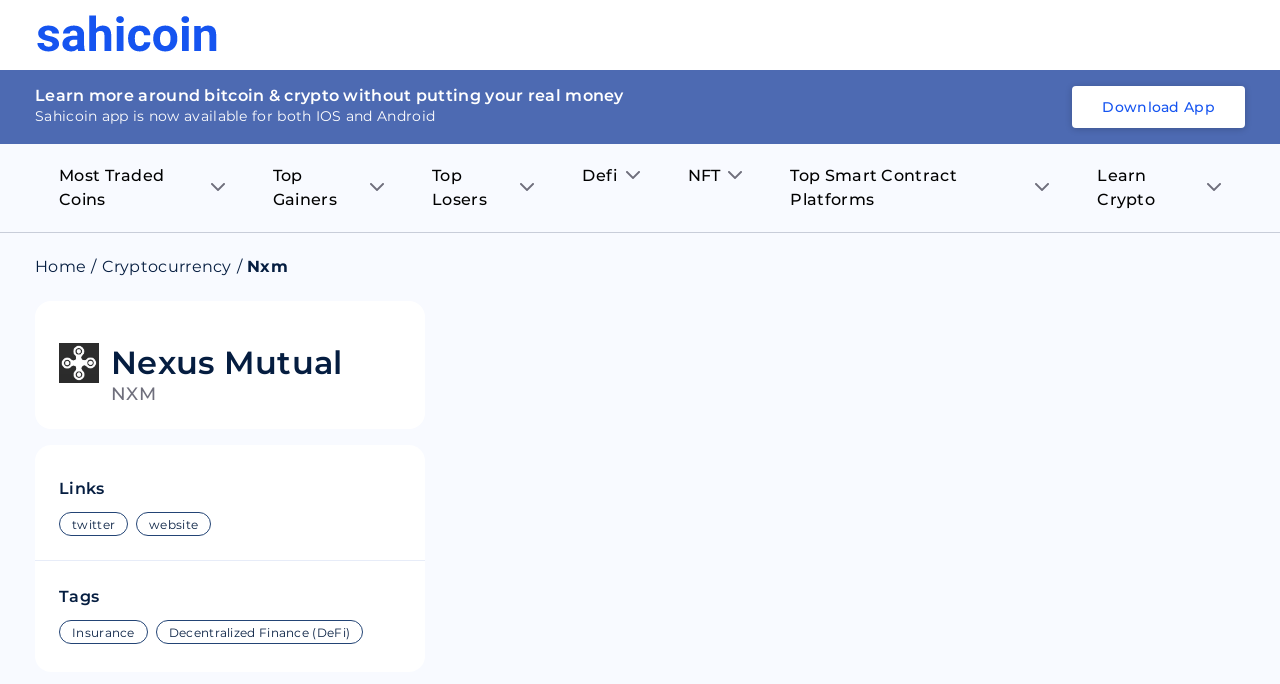

--- FILE ---
content_type: text/html; charset=utf-8
request_url: https://sahicoin.com/en-in/cryptocurrency-nxm
body_size: 19935
content:
<!DOCTYPE html><html lang="en" dir="ltr"><head><script>(function(w,d,s,l,i){w[l]=w[l]||[];w[l].push({'gtm.start':
  new Date().getTime(),event:'gtm.js'});var f=d.getElementsByTagName(s)[0],
  j=d.createElement(s),dl=l!='dataLayer'?'&l='+l:'';j.async=true;j.src=
  'https://www.googletagmanager.com/gtm.js?id='+i+dl;f.parentNode.insertBefore(j,f);
  })(window,document,'script','dataLayer','GTM-53Q9VTM');</script><script>
!function(f,b,e,v,n,t,s)
{if(f.fbq)return;n=f.fbq=function(){n.callMethod?
n.callMethod.apply(n,arguments):n.queue.push(arguments)};
if(!f._fbq)f._fbq=n;n.push=n;n.loaded=!0;n.version='2.0';
n.queue=[];t=b.createElement(e);t.async=!0;
t.src=v;s=b.getElementsByTagName(e)[0];
s.parentNode.insertBefore(t,s)}(window, document,'script',
'https://connect.facebook.net/en_US/fbevents.js');
fbq('init', '1130209584185511');
fbq('track', 'PageView');</script><script>
              !function(){var analytics=window.analytics=window.analytics||[];if(!analytics.initialize)if(analytics.invoked)window.console&&console.error&&console.error("Segment snippet included twice.");else{analytics.invoked=!0;analytics.methods=["trackSubmit","trackClick","trackLink","trackForm","pageview","identify","reset","group","track","ready","alias","debug","page","once","off","on","addSourceMiddleware","addIntegrationMiddleware","setAnonymousId","addDestinationMiddleware"];analytics.factory=function(e){return function(){var t=Array.prototype.slice.call(arguments);t.unshift(e);analytics.push(t);return analytics}};for(var e=0;e<analytics.methods.length;e++){var key=analytics.methods[e];analytics[key]=analytics.factory(key)}analytics.load=function(key,e){var t=document.createElement("script");t.type="text/javascript";t.async=!0;t.src="https://cdn.segment.com/analytics.js/v1/" + key + "/analytics.min.js";var n=document.getElementsByTagName("script")[0];n.parentNode.insertBefore(t,n);analytics._loadOptions=e};analytics._writeKey="1F8ED7um7q6RRNwlwfDRlr4fxHq7ehqB";;analytics.SNIPPET_VERSION="4.15.3";
              analytics.load("1F8ED7um7q6RRNwlwfDRlr4fxHq7ehqB");
              }}();</script><link rel="manifest" href="/manifest.json"/><meta name="theme-color" content="#051D40"/><script type="text/javascript" async="" src="//l.getsitecontrol.com/8wl125d7.js"></script><meta charSet="utf-8"/><meta name="viewport" content="width=device-width, initial-scale=1"/><link rel="icon" href="https://dbd3zng69ia8l.cloudfront.net/assets/images/extra/fevicon.png"/><link rel="canonical" href="https://sahicoin.com/en-in/cryptocurrency-nxm"/><link rel="alternate" hrefLang="en-us" href="https://sahicoin.com/en-us/cryptocurrency-nxm"/><link rel="alternate" hrefLang="en-in" href="https://sahicoin.com/en-in/cryptocurrency-nxm"/><link rel="alternate" hrefLang="en-ae" href="https://sahicoin.com/en-ae/cryptocurrency-nxm"/><link rel="alternate" hrefLang="x-default" href="https://sahicoin.com/en-us/cryptocurrency-nxm"/><meta name="next-head-count" content="8"/><link rel="preload" href="/_next/static/css/e1f9f70800ef4e22750f.css" as="style"/><link rel="stylesheet" href="/_next/static/css/e1f9f70800ef4e22750f.css" data-n-g=""/><noscript data-n-css=""></noscript><script defer="" nomodule="" src="/_next/static/chunks/polyfills-a40ef1678bae11e696dba45124eadd70.js"></script><script src="/_next/static/chunks/webpack-610b82b031e144429fa7.js" defer=""></script><script src="/_next/static/chunks/main-b598920f02f9d2563620.js" defer=""></script><script src="/_next/static/chunks/framework-83deb7c08d596b303805.js" defer=""></script><script src="/_next/static/chunks/pages/_app-693159ae9bf114cef1d1.js" defer=""></script><script src="/_next/static/chunks/5675-4044b42cb368a3ab5e9e.js" defer=""></script><script src="/_next/static/chunks/4844-4bc62e9ab474f6ec72a8.js" defer=""></script><script src="/_next/static/chunks/2147-8e0a73428d86b1337587.js" defer=""></script><script src="/_next/static/chunks/8531-3fb6fe2d64119c1d098a.js" defer=""></script><script src="/_next/static/chunks/7130-5a8ee2d3fa0d17cc54f7.js" defer=""></script><script src="/_next/static/chunks/9858-26660cdad42fbe1f6373.js" defer=""></script><script src="/_next/static/chunks/4466-2b348831b2d86bdda08d.js" defer=""></script><script src="/_next/static/chunks/9046-1871bdb20536edf9029b.js" defer=""></script><script src="/_next/static/chunks/pages/%5BlangCountryCode%5D/%5BcoinId%5D-d535b183c241d99dc9bf.js" defer=""></script><script src="/_next/static/2PV7uQAsKGyqrtqIRdDz7/_buildManifest.js" defer=""></script><script src="/_next/static/2PV7uQAsKGyqrtqIRdDz7/_ssgManifest.js" defer=""></script><style data-styled="" data-styled-version="5.3.11">.fuPDuU button{display:block;width:182px;height:40px;background:none;cursor:pointer;}/*!sc*/
@media (max-width:767px){.fuPDuU button{width:126px;height:28px;}}/*!sc*/
data-styled.g1[id="Logostyled__ScLogo-sc-6c1nlz-0"]{content:"fuPDuU,"}/*!sc*/
.lpdqZF{box-sizing:border-box;display:-webkit-box;display:-webkit-flex;display:-ms-flexbox;display:flex;padding:0;margin:0;overflow:unset;background:unset;max-width:unset;min-width:unset;min-height:unset;border-right:unset;border-bottom:unset;cursor:unset;-webkit-transform:unset;-ms-transform:unset;transform:unset;-webkit-flex:1;-ms-flex:1;flex:1;word-break:unset;z-index:unset;border-radius:unset;-webkit-transition:initial;transition:initial;font-size:unset;font-weight:unset;line-height:unset;}/*!sc*/
.jibAgz{box-sizing:border-box;display:-webkit-box;display:-webkit-flex;display:-ms-flexbox;display:flex;padding:0;margin:18px 0 0 0;overflow:unset;-webkit-align-items:flex-start;-webkit-box-align:flex-start;-ms-flex-align:flex-start;align-items:flex-start;background:unset;max-width:unset;min-width:unset;min-height:unset;border-right:unset;border-bottom:unset;cursor:unset;-webkit-transform:unset;-ms-transform:unset;transform:unset;word-break:unset;z-index:unset;border-radius:unset;-webkit-transition:initial;transition:initial;font-size:unset;font-weight:unset;line-height:unset;}/*!sc*/
.fcOVUZ{box-sizing:border-box;display:-webkit-box;display:-webkit-flex;display:-ms-flexbox;display:flex;padding:0;margin:0 0 0 12px;overflow:unset;-webkit-align-items:center;-webkit-box-align:center;-ms-flex-align:center;align-items:center;background:unset;max-width:unset;min-width:unset;min-height:unset;border-right:unset;border-bottom:unset;cursor:unset;-webkit-transform:unset;-ms-transform:unset;transform:unset;-webkit-flex:1;-ms-flex:1;flex:1;word-break:unset;z-index:unset;border-radius:unset;-webkit-transition:initial;transition:initial;font-size:unset;font-weight:unset;line-height:unset;}/*!sc*/
.kKVQta{box-sizing:border-box;display:-webkit-box;display:-webkit-flex;display:-ms-flexbox;display:flex;padding:0;margin:0;overflow:unset;-webkit-flex-direction:column;-ms-flex-direction:column;flex-direction:column;background:unset;max-width:unset;min-width:unset;min-height:unset;border-right:unset;border-bottom:unset;cursor:unset;-webkit-transform:unset;-ms-transform:unset;transform:unset;word-break:unset;z-index:unset;border-radius:unset;-webkit-transition:initial;transition:initial;font-size:unset;font-weight:unset;line-height:unset;}/*!sc*/
.iDfQZN{box-sizing:border-box;display:-webkit-box;display:-webkit-flex;display:-ms-flexbox;display:flex;padding:0;margin:10px 0 0 0;overflow:unset;background:unset;max-width:unset;min-width:unset;min-height:unset;border-right:unset;border-bottom:unset;cursor:unset;-webkit-transform:unset;-ms-transform:unset;transform:unset;word-break:unset;z-index:unset;border-radius:unset;-webkit-transition:initial;transition:initial;font-size:unset;font-weight:unset;line-height:unset;}/*!sc*/
.cHjxvi{box-sizing:border-box;display:-webkit-box;display:-webkit-flex;display:-ms-flexbox;display:flex;padding:0;margin:10px 0 0 0;overflow:unset;-webkit-align-items:center;-webkit-box-align:center;-ms-flex-align:center;align-items:center;background:unset;-webkit-flex-wrap:wrap;-ms-flex-wrap:wrap;flex-wrap:wrap;max-width:unset;min-width:unset;min-height:unset;border-right:unset;border-bottom:unset;cursor:unset;-webkit-transform:unset;-ms-transform:unset;transform:unset;word-break:unset;z-index:unset;border-radius:unset;-webkit-transition:initial;transition:initial;font-size:unset;font-weight:unset;line-height:unset;}/*!sc*/
.iRRMxU{box-sizing:border-box;display:-webkit-box;display:-webkit-flex;display:-ms-flexbox;display:flex;padding:0;margin:4px 8px 4px 0;overflow:unset;background:unset;max-width:unset;min-width:unset;min-height:unset;border-right:unset;border-bottom:unset;cursor:unset;-webkit-transform:unset;-ms-transform:unset;transform:unset;word-break:unset;z-index:unset;border-radius:unset;-webkit-transition:initial;transition:initial;font-size:unset;font-weight:unset;line-height:unset;}/*!sc*/
data-styled.g2[id="Flexstyled__ScWrapper-sc-cpnxeu-0"]{content:"lpdqZF,jibAgz,fcOVUZ,kKVQta,iDfQZN,cHjxvi,iRRMxU,"}/*!sc*/
.emPZzK{overflow:hidden;box-shadow:none;}/*!sc*/
.emPZzK .no_img{background:#4D6AB2;width:100%;height:100%;display:block;}/*!sc*/
.bJNQqe{overflow:hidden;min-width:40px;max-width:40px;height:40px;box-shadow:none;}/*!sc*/
.bJNQqe .no_img{background:#4D6AB2;width:100%;height:100%;display:block;}/*!sc*/
data-styled.g7[id="AppImagestyled__ScWrapper-sc-ylqr9x-0"]{content:"emPZzK,bJNQqe,"}/*!sc*/
.efoGjf{border-radius:8px;padding:2.4rem 1.6rem 1.6rem;background:#051D40;}/*!sc*/
.efoGjf .seo_download_btn{height:0;width:0;overflow:hidden;}/*!sc*/
.efoGjf h6{font-size:1.8rem;line-height:2.6rem;font-weight:600;display:-webkit-box;display:-webkit-flex;display:-ms-flexbox;display:flex;-webkit-align-items:center;-webkit-box-align:center;-ms-flex-align:center;align-items:center;-webkit-box-pack:center;-webkit-justify-content:center;-ms-flex-pack:center;justify-content:center;color:#ffffff;margin-bottom:2rem;}/*!sc*/
.efoGjf h6 .icon{margin-right:1.2rem;}/*!sc*/
.efoGjf .btns_wrapper{display:-webkit-box;display:-webkit-flex;display:-ms-flexbox;display:flex;-webkit-align-items:center;-webkit-box-align:center;-ms-flex-align:center;align-items:center;-webkit-box-pack:center;-webkit-justify-content:center;-ms-flex-pack:center;justify-content:center;-webkit-flex-wrap:wrap;-ms-flex-wrap:wrap;flex-wrap:wrap;}/*!sc*/
.efoGjf .btns_wrapper.btns_wrapper__blue button,.efoGjf .btns_wrapper.btns_wrapper__blue .btn{background:#1554F0;color:#ffffff;font-size:1.4rem;line-height:1.8rem;border-radius:4px;font-weight:500;display:-webkit-box;display:-webkit-flex;display:-ms-flexbox;display:flex;-webkit-align-items:center;-webkit-box-align:center;-ms-flex-align:center;align-items:center;-webkit-box-pack:center;-webkit-justify-content:center;-ms-flex-pack:center;justify-content:center;text-align:center;padding:1.2rem 2.4rem;width:auto;height:auto;white-space:nowrap;}/*!sc*/
.efoGjf .btns_wrapper .btn{margin:0 1rem 1rem 1rem;display:block;width:142px;height:42px;}/*!sc*/
.efoGjf .btns_wrapper .btn svg{width:100%;height:100%;}/*!sc*/
@media screen and (max-width:767px){.efoGjf .btns_wrapper{-webkit-box-pack:center;-webkit-justify-content:center;-ms-flex-pack:center;justify-content:center;}}/*!sc*/
data-styled.g8[id="AppDownloadstyled__ScWrapper-sc-q4hgin-0"]{content:"efoGjf,"}/*!sc*/
.ZUFkZ{margin:8px 0;display:-webkit-box;display:-webkit-flex;display:-ms-flexbox;display:flex;}/*!sc*/
.ZUFkZ .menu_item{position:relative;padding:12px 24px 12px 24px;}/*!sc*/
.ZUFkZ .menu_item .title{font-size:16px;line-height:24px;font-weight:500;margin-right:8px;}/*!sc*/
.ZUFkZ .menu_item .arrow_icon .black{display:block;}/*!sc*/
.ZUFkZ .menu_item .arrow_icon .blue{display:none;}/*!sc*/
.ZUFkZ .sub_menu__item{background:#ffffff;max-height:0;-webkit-transition:max-height 0.25s ease-out;transition:max-height 0.25s ease-out;overflow:hidden;width:230px;min-width:100%;position:absolute;box-shadow:0px 8px 10px rgba(106,112,121,0.12);border-radius:0 8px 8px 8px;}/*!sc*/
.ZUFkZ .sub_menu__item .sub_menu__itemContainer{padding:16px 24px;}/*!sc*/
.ZUFkZ .sub_menu__item .sub_menu__itemContainer .text{font-size:16px;line-height:20px;color:#000000;padding:8px 0;display:-webkit-box;display:-webkit-flex;display:-ms-flexbox;display:flex;-webkit-align-items:center;-webkit-box-align:center;-ms-flex-align:center;align-items:center;-webkit-box-pack:center;-webkit-justify-content:center;-ms-flex-pack:center;justify-content:center;}/*!sc*/
.ZUFkZ .sub_menu__item .sub_menu__itemContainer .text:hover{color:#1554F0;}/*!sc*/
.ZUFkZ .sub_menu__item .sub_menu__itemContainer .text .label{-webkit-flex:1;-ms-flex:1;flex:1;display:block;min-width:0;word-break:break-word;}/*!sc*/
.ZUFkZ .sub_menu__item .sub_menu__itemContainer .text .coin_icon{margin-right:1rem;min-width:28px;max-width:28px;height:28px;overflow:hidden;display:block;border-radius:100%;background:#F5F7FB;}/*!sc*/
.ZUFkZ .list{position:relative;}/*!sc*/
.ZUFkZ .list:hover .menu_item{background:#ffffff;border-radius:8px 8px 0 0;}/*!sc*/
.ZUFkZ .list:hover .menu_item .title{color:#1554F0;}/*!sc*/
.ZUFkZ .list:hover .menu_item .arrow_icon .black{display:none;}/*!sc*/
.ZUFkZ .list:hover .menu_item .arrow_icon .blue{display:block;}/*!sc*/
.ZUFkZ .list:hover .sub_menu__item{max-height:400px;overflow:auto;-webkit-transition:max-height 0.5s ease-in;transition:max-height 0.5s ease-in;}/*!sc*/
@media screen and (max-width:767px){.ZUFkZ{display:none;}.ZUFkZ .menu_item{padding:12px 36px 12px 36px;}.ZUFkZ .menu_item .title{font-size:16px;line-height:20px;}}/*!sc*/
data-styled.g11[id="Navigationstyled__Wrapper-sc-13r4wcc-0"]{content:"ZUFkZ,"}/*!sc*/
.bYdmdL{top:0;left:0;width:100%;z-index:11;background:#ffffff;position:relative;min-height:70px;display:-webkit-box;display:-webkit-flex;display:-ms-flexbox;display:flex;-webkit-align-items:center;-webkit-box-align:center;-ms-flex-align:center;align-items:center;}/*!sc*/
.bYdmdL.fixed{box-shadow:0px 8px 10px rgba(106,112,121,0.12);position:fixed;}/*!sc*/
.bYdmdL .nav_wrapper{-webkit-flex:1;-ms-flex:1;flex:1;display:-webkit-box;display:-webkit-flex;display:-ms-flexbox;display:flex;-webkit-align-items:center;-webkit-box-align:center;-ms-flex-align:center;align-items:center;-webkit-box-pack:justify;-webkit-justify-content:space-between;-ms-flex-pack:justify;justify-content:space-between;}/*!sc*/
.bYdmdL .header_flex{display:-webkit-box;display:-webkit-flex;display:-ms-flexbox;display:flex;-webkit-align-items:center;-webkit-box-align:center;-ms-flex-align:center;align-items:center;-webkit-box-pack:justify;-webkit-justify-content:space-between;-ms-flex-pack:justify;justify-content:space-between;padding:0 1.6rem;position:relative;}/*!sc*/
.bYdmdL .header_flex .fixed_btn{width:100%;bottom:0;left:0;padding:1rem;position:fixed;background:#ffffff;box-shadow:0px 4px 8px rgba(16,48,97,0.12);}/*!sc*/
.bYdmdL .header_flex .fixed_btn button{width:100%;}/*!sc*/
.bYdmdL .desktop_hidden{display:none;}/*!sc*/
@media (max-width:767px){.bYdmdL{box-shadow:0px 8px 10px rgba(106,112,121,0.12);}.bYdmdL .header_flex{padding:1.2rem 1.6rem;}.bYdmdL .nav_wrapper{-webkit-flex-direction:row-reverse;-ms-flex-direction:row-reverse;flex-direction:row-reverse;-webkit-box-pack:end;-webkit-justify-content:flex-end;-ms-flex-pack:end;justify-content:flex-end;}.bYdmdL .nav_wrapper .download_wrapper{margin-right:0;}}/*!sc*/
@media (max-width:767px){.bYdmdL .nav_wrapper .download_wrapper{position:relative;top:5px;}.bYdmdL .nav_wrapper .download_wrapper .btns_wrapper.btns_wrapper__blue .btn{padding:1rem 1rem;margin-right:0;}}/*!sc*/
data-styled.g12[id="Headerstyled__ScWrapper-sc-12gzkfq-0"]{content:"bYdmdL,"}/*!sc*/
.cNTbnw{display:-webkit-box;display:-webkit-flex;display:-ms-flexbox;display:flex;-webkit-align-items:center;-webkit-box-align:center;-ms-flex-align:center;align-items:center;-webkit-flex-wrap:wrap;-ms-flex-wrap:wrap;flex-wrap:wrap;}/*!sc*/
.cNTbnw li{font-size:16px;display:-webkit-box;display:-webkit-flex;display:-ms-flexbox;display:flex;color:#051D40;line-height:20px;}/*!sc*/
.cNTbnw li .separator{margin:0 5px;}/*!sc*/
.cNTbnw li .text{font-size:16px;color:#051d40;line-height:20px;margin-right:5px;margin-bottom:0;}/*!sc*/
.cNTbnw li a{color:#051D40;}/*!sc*/
.cNTbnw li a.capitalize{text-transform:capitalize;}/*!sc*/
data-styled.g15[id="Breadcrumbsstyled__ScWrapper-sc-sbe1lw-0"]{content:"cNTbnw,"}/*!sc*/
.bFoSCn .name{font-size:32px;line-height:40px;font-weight:600;color:#051D40;}/*!sc*/
.bFoSCn .title{font-size:18px;line-height:22px;font-weight:500;text-transform:uppercase;display:block;color:#6F6F7C;}/*!sc*/
data-styled.g16[id="CoinNameRankstyled__ScWrapper-sc-hy1b3j-0"]{content:"bFoSCn,"}/*!sc*/
.fJRIHZ{border-radius:16px;background:#ffffff;padding:24px;}/*!sc*/
@media screen and (max-width:767px){.fJRIHZ{padding:16px;}}/*!sc*/
data-styled.g18[id="ContainerBoxstyled__SCWrapper-sc-2radmq-0"]{content:"fJRIHZ,"}/*!sc*/
.eEkASy{-webkit-flex-direction:column;-ms-flex-direction:column;flex-direction:column;}/*!sc*/
.eEkASy .heading{font-size:16px;line-height:19.5px;font-weight:600;color:#051D40;}/*!sc*/
@media (max-width:767px){.eEkASy .heading{font-size:14px;line-height:18px;}}/*!sc*/
data-styled.g21[id="HeadingSmallstyled__ScWrapper-sc-1yvpj27-0"]{content:"eEkASy,"}/*!sc*/
.iROSUd{width:100%;clear:both;height:24px;background:transparent;}/*!sc*/
.hfpDBo{width:100%;clear:both;height:16px;background:transparent;}/*!sc*/
.gelIVZ{width:100%;clear:both;height:20px;background:transparent;}/*!sc*/
.iXdoam{width:100%;clear:both;height:1px;background:transparent;}/*!sc*/
data-styled.g24[id="ExtraSpacestyled__ScWrapper-sc-148cv2k-0"]{content:"iROSUd,hfpDBo,gelIVZ,iXdoam,"}/*!sc*/
.hEypYZ .item{border:1px solid #e0e0e0;border-radius:20px;overflow:hidden;height:24px;font-size:12px;line-height:16px;padding:4px 12px;color:#051D40;display:block;}/*!sc*/
.hEypYZ .item.link{color:#051D40;border-color:#234475;}/*!sc*/
data-styled.g29[id="Pillsstyled__ScWrapper-sc-3lz77m-0"]{content:"hEypYZ,"}/*!sc*/
.dvXuAH .price{font-size:24px;line-height:40px;font-weight:600;margin-right:12px;}/*!sc*/
.dvXuAH .price_status{font-size:16px;line-height:16px;font-weight:600;}/*!sc*/
.dvXuAH .price_in{font-size:14px;line-height:18px;font-weight:500;color:#91919F;}/*!sc*/
data-styled.g30[id="LinksTagsstyled__ScWrapper-sc-19etzib-0"]{content:"dvXuAH,"}/*!sc*/
.hpeDOO{padding:12rem 1.6rem;}/*!sc*/
.hpeDOO .footer{display:-webkit-box;display:-webkit-flex;display:-ms-flexbox;display:flex;-webkit-align-items:center;-webkit-box-align:center;-ms-flex-align:center;align-items:center;-webkit-box-pack:justify;-webkit-justify-content:space-between;-ms-flex-pack:justify;justify-content:space-between;}/*!sc*/
.hpeDOO .footer .footer_left{margin-right:1rem;}/*!sc*/
.hpeDOO .footer .footer_left .footer_links__primary{display:block;}/*!sc*/
.hpeDOO .footer .footer_left .footer_links__primary li{display:inline-block;margin-right:3.2rem;margin-bottom:2rem;}/*!sc*/
.hpeDOO .footer .footer_left .footer_links__primary li:last-child{margin-right:0;}/*!sc*/
.hpeDOO ul{display:-webkit-box;display:-webkit-flex;display:-ms-flexbox;display:flex;-webkit-flex-wrap:wrap;-ms-flex-wrap:wrap;flex-wrap:wrap;-webkit-align-items:center;-webkit-box-align:center;-ms-flex-align:center;align-items:center;-webkit-box-pack:center;-webkit-justify-content:center;-ms-flex-pack:center;justify-content:center;}/*!sc*/
.hpeDOO ul li{-webkit-flex:1;-ms-flex:1;flex:1;}/*!sc*/
.hpeDOO ul li a,.hpeDOO ul li button{display:block;text-align:center;font-size:1.6rem;line-height:2.4rem;-webkit-text-decoration:none;text-decoration:none;border:0 none;padding:0;font-weight:600;background:transparent;cursor:pointer;color:#000000;white-space:nowrap;}/*!sc*/
.hpeDOO ul li a:hover,.hpeDOO ul li button:hover{opacity:0.9;}/*!sc*/
.hpeDOO ul.footer_links__secondary{display:block;}/*!sc*/
.hpeDOO ul.footer_links__secondary li{display:inline-block;margin-right:1.2rem;}/*!sc*/
.hpeDOO ul.footer_links__secondary li:last-child{margin-right:0;}/*!sc*/
.hpeDOO ul.footer_links__secondary li a{font-size:1.2rem;line-height:1.5rem;font-weight:500;color:#000000;}/*!sc*/
.hpeDOO .copyright{font-size:1.4rem;margin:2rem auto 0;text-align:center;color:#051D40;}/*!sc*/
.hpeDOO .connect_with_us{display:-webkit-box;display:-webkit-flex;display:-ms-flexbox;display:flex;-webkit-align-items:center;-webkit-box-align:center;-ms-flex-align:center;align-items:center;-webkit-box-pack:start;-webkit-justify-content:flex-start;-ms-flex-pack:start;justify-content:flex-start;-webkit-flex-wrap:wrap;-ms-flex-wrap:wrap;flex-wrap:wrap;margin:3.6rem auto 2.4rem;}/*!sc*/
.hpeDOO .connect_with_us p{white-space:nowrap;font-size:1.4rem;line-height:1.8rem;font-weight:500;}/*!sc*/
.hpeDOO .connect_with_us .item a{min-width:32px;max-width:32px;height:32px;margin-left:2rem;border-radius:100%;background:#051D40;display:-webkit-box;display:-webkit-flex;display:-ms-flexbox;display:flex;-webkit-align-items:center;-webkit-box-align:center;-ms-flex-align:center;align-items:center;-webkit-box-pack:center;-webkit-justify-content:center;-ms-flex-pack:center;justify-content:center;overflow:hidden;text-indent:-200px;padding:7px;}/*!sc*/
.hpeDOO .connect_with_us .item a svg{display:block;width:100%;height:100%;}/*!sc*/
.hpeDOO .about_text{font-size:1.4rem;line-height:2.1rem;margin:24px auto 32px;}/*!sc*/
@media screen and (max-width:767px){.hpeDOO{padding:6rem 1.6rem;}.hpeDOO .footer{display:block;-webkit-align-items:center;-webkit-box-align:center;-ms-flex-align:center;align-items:center;-webkit-box-pack:justify;-webkit-justify-content:space-between;-ms-flex-pack:justify;justify-content:space-between;}.hpeDOO .footer .footer_left{margin-right:1rem;}.hpeDOO .footer .footer_left .footer_links__primary{display:-webkit-box;display:-webkit-flex;display:-ms-flexbox;display:flex;-webkit-box-pack:start;-webkit-justify-content:flex-start;-ms-flex-pack:start;justify-content:flex-start;}.hpeDOO .footer .footer_left .footer_links__primary li{display:-webkit-box;display:-webkit-flex;display:-ms-flexbox;display:flex;margin:0 0 1rem 0;min-width:50%;max-width:50%;}.hpeDOO .footer .footer_left .footer_links__primary li:last-child{margin-right:0;}.hpeDOO .footer .footer_left .connect_with_us .item a{margin-left:1rem;}.hpeDOO ul.footer_links__secondary{display:-webkit-box;display:-webkit-flex;display:-ms-flexbox;display:flex;}}/*!sc*/
data-styled.g37[id="Footerstyled__ScWrapper-sc-1io0g2q-0"]{content:"hpeDOO,"}/*!sc*/
.iUKjlu .left_panel{position:-webkit-sticky;position:sticky;top:10px;}/*!sc*/
.iUKjlu .navigation_wrapper{border-bottom:1px solid rgba(5,29,64,0.2);position:relative;z-index:2;max-width:100%;}/*!sc*/
@media screen and (max-width:767px){.iUKjlu .left_panel{position:relative;top:auto;}.iUKjlu .graph-container{padding:12px;}.iUKjlu .footer_wrapper{padding:0;}.iUKjlu .coin_app__download .downloadbtn_wrapper{padding-left:6px;}}/*!sc*/
data-styled.g38[id="Coinsstyled__ScWrapper-sc-1rqpmrx-0"]{content:"iUKjlu,"}/*!sc*/
</style></head><body><noscript><iframe src="https://www.googletagmanager.com/ns.html?id=GTM-53Q9VTM" height="0" width="0" style="display:none;visibility:hidden"></iframe></noscript><noscript><img height="1" width="1" style="display:none;visibility:hidden" src="https://www.facebook.com/tr?id=1130209584185511&amp;ev=PageView&amp;noscript=1" alt=""/></noscript></body><div id="__next"><div class="Coinsstyled__ScWrapper-sc-1rqpmrx-0 iUKjlu"><div id="header" class="Headerstyled__ScWrapper-sc-12gzkfq-0 bYdmdL undefined "><div class="container header_flex"><div class="nav_wrapper"><div class="Flexstyled__ScWrapper-sc-cpnxeu-0 lpdqZF"><div class="Logostyled__ScLogo-sc-6c1nlz-0 fuPDuU"><button><svg viewBox="0 0 80 16" fill="none" xmlns="http://www.w3.org/2000/svg"><path d="M7.234 12.576a.905.905 0 0 0-.147-.491.953.953 0 0 0-.396-.342 6.35 6.35 0 0 0-1.745-.544C2.282 10.655.95 9.565.948 7.93a2.88 2.88 0 0 1 .322-1.342c.215-.417.53-.78.917-1.058.824-.642 1.903-.963 3.236-.963 1.42 0 2.558.323 3.412.969.405.29.732.67.953 1.107.222.438.331.92.32 1.406H7.122c.005-.19-.03-.377-.103-.553a1.388 1.388 0 0 0-.321-.469c-.283-.272-.714-.408-1.294-.408a1.845 1.845 0 0 0-1.17.329c-.132.099-.238.226-.31.371a1.006 1.006 0 0 0-.104.466c0 .158.044.313.127.449a.91.91 0 0 0 .344.326c.495.257 1.033.43 1.59.508.64.116 1.269.278 1.883.483 1.582.56 2.373 1.527 2.371 2.903.007.473-.11.94-.34 1.357-.23.418-.565.773-.975 1.033-.875.61-2.006.914-3.393.914a6.135 6.135 0 0 1-2.502-.485 4.191 4.191 0 0 1-1.714-1.328 3.012 3.012 0 0 1-.621-1.82h2.854c0 .226.054.45.156.654.103.204.252.382.436.523.428.291.946.435 1.47.408.457.03.911-.08 1.3-.314a.992.992 0 0 0 .32-.359.951.951 0 0 0 .108-.46ZM18.563 15.559a3.16 3.16 0 0 1-.301-.968c-.354.383-.79.686-1.279.888a3.739 3.739 0 0 1-1.549.28 4.067 4.067 0 0 1-2.727-.92 2.963 2.963 0 0 1-.812-1.038c-.187-.4-.279-.835-.27-1.274 0-1.144.44-2.023 1.32-2.636.88-.613 2.152-.922 3.817-.927h1.379V8.35a1.734 1.734 0 0 0-.4-1.197c-.266-.3-.684-.45-1.257-.45-.426-.024-.846.1-1.185.35a1.186 1.186 0 0 0-.328.431 1.143 1.143 0 0 0-.096.527h-3.001c0-.626.21-1.236.6-1.737a3.966 3.966 0 0 1 1.697-1.252 6.397 6.397 0 0 1 2.466-.452c1.381 0 2.477.335 3.287 1.003.81.67 1.216 1.608 1.218 2.818v4.678c0 1.026.148 1.801.445 2.325v.17l-3.024-.006Zm-2.475-1.998c.425.004.845-.094 1.221-.284.35-.168.64-.433.83-.762V10.66h-1.122c-1.5 0-2.298.498-2.393 1.495l-.01.17c-.005.166.028.332.095.485.068.154.17.291.297.403.3.246.688.37 1.082.348ZM26.36 5.942c.356-.435.812-.785 1.33-1.023a3.857 3.857 0 0 1 1.663-.348c2.43 0 3.663 1.362 3.697 4.086v6.914h-2.993V8.724c0-.612-.138-1.074-.413-1.37-.276-.297-.736-.444-1.379-.444-.875 0-1.511.326-1.909.977v7.672H23.38V.235h2.992l-.01 5.707ZM35.29 1.972c-.006-.199.03-.396.108-.58.077-.184.194-.35.341-.489a1.99 1.99 0 0 1 1.225-.419c.446 0 .879.148 1.225.42.293.285.458.67.458 1.072s-.165.787-.458 1.072c-.344.271-.774.42-1.218.42-.443 0-.873-.149-1.217-.42a1.417 1.417 0 0 1-.352-.49 1.371 1.371 0 0 1-.112-.586Zm3.18 13.586h-3V4.775h3.003l-.002 10.783ZM45.59 13.434c.49.02.97-.136 1.347-.439.171-.146.308-.326.4-.527.094-.201.14-.42.139-.64h2.805a3.599 3.599 0 0 1-.62 2.01 4.066 4.066 0 0 1-1.672 1.417c-.73.34-1.531.512-2.341.504-1.604 0-2.867-.49-3.79-1.473-.923-.982-1.386-2.336-1.39-4.063v-.19c0-1.664.46-2.99 1.38-3.98.918-.99 2.177-1.484 3.774-1.482 1.403 0 2.526.384 3.37 1.153.844.768 1.274 1.79 1.29 3.064h-2.806a1.947 1.947 0 0 0-.539-1.369 2.019 2.019 0 0 0-.703-.414 2.075 2.075 0 0 0-1.609.111 1.989 1.989 0 0 0-.634.508c-.356.49-.534 1.284-.534 2.382v.3c0 1.113.176 1.913.528 2.399.352.486.889.73 1.605.73ZM51.525 10.06a6.197 6.197 0 0 1 .636-2.86 4.603 4.603 0 0 1 1.847-1.945 5.555 5.555 0 0 1 2.808-.684c1.513 0 2.747.445 3.703 1.336.956.89 1.489 2.102 1.599 3.633l.021.737c0 1.658-.48 2.987-1.44 3.986-.96 1-2.247 1.5-3.862 1.502-1.616 0-2.905-.5-3.868-1.498-.963-.998-1.444-2.355-1.444-4.07v-.136Zm2.992.205c0 1.026.2 1.81.6 2.352.2.252.46.457.755.599a2.225 2.225 0 0 0 1.905.006c.297-.14.557-.344.759-.595.407-.536.61-1.393.61-2.572 0-1.006-.203-1.785-.61-2.338a1.967 1.967 0 0 0-.749-.628 2.051 2.051 0 0 0-.971-.201 2.016 2.016 0 0 0-.958.197 1.933 1.933 0 0 0-.739.62c-.4.556-.6 1.41-.602 2.562v-.002ZM63.962 1.972a1.385 1.385 0 0 1 .109-.58 1.43 1.43 0 0 1 .342-.489c.347-.27.779-.419 1.225-.419.446 0 .878.148 1.225.42.293.285.457.67.457 1.072 0 .401-.164.787-.457 1.072a1.953 1.953 0 0 1-1.216.422c-.445 0-.875-.149-1.217-.422a1.418 1.418 0 0 1-.355-.49 1.373 1.373 0 0 1-.114-.586Zm3.18 13.586h-3.004V4.775h3.002l.003 10.783ZM72.366 4.776l.093 1.246a3.893 3.893 0 0 1 1.425-1.096 4.042 4.042 0 0 1 1.786-.355c1.188 0 2.071.336 2.651 1.007.58.672.877 1.676.89 3.014v6.973H76.22V8.657c0-.613-.14-1.056-.424-1.332s-.734-.408-1.376-.408a2.124 2.124 0 0 0-1.102.256c-.335.184-.61.453-.794.78v7.612h-2.984V4.775h2.827Z" fill="#1554F0"></path></svg></button></div></div></div></div></div><div class="light_bg"><div class="navigation_wrapper"><div class="container navigation_container"><div class="Navigationstyled__Wrapper-sc-13r4wcc-0 ZUFkZ"><div class="list"><div class="menu_item flex align_center"><p class="title">Most Traded Coins</p><span class="arrow_icon"><span class="black"><svg width="14" height="8" fill="none" xmlns="http://www.w3.org/2000/svg"><path d="m1 1 6 6 6-6" stroke="#6F6F7C" stroke-width="2" stroke-linecap="round" stroke-linejoin="round"></path></svg></span><span class="blue"><svg width="14" height="8" fill="none" xmlns="http://www.w3.org/2000/svg"><path d="m1 7 6-6 6 6" stroke="#1554F0" stroke-width="2" stroke-linecap="round" stroke-linejoin="round"></path></svg></span></span></div><div class="sub_menu__item"><div class="sub_menu__itemContainer flex flex_column"><a class="text" href="https://sahicoin.com/en-in/cryptocurrency-bitcoin"><span class="coin_icon"><div width="" class="AppImagestyled__ScWrapper-sc-ylqr9x-0 emPZzK" style="position:relative;width:100%;height:100%;background:transparent"><div style="display:block;overflow:hidden;position:absolute;top:0;left:0;bottom:0;right:0;box-sizing:border-box;margin:0"><img alt="" src="[data-uri]" decoding="async" data-nimg="fill" style="position:absolute;top:0;left:0;bottom:0;right:0;box-sizing:border-box;padding:0;border:none;margin:auto;display:block;width:0;height:0;min-width:100%;max-width:100%;min-height:100%;max-height:100%"/><noscript><img alt="" sizes="100vw" srcSet="https://ik.imagekit.io/xbkhhkzpyva//coins/bitcoin.png?auto=format&amp;fit=max&amp;w=640 640w, https://ik.imagekit.io/xbkhhkzpyva//coins/bitcoin.png?auto=format&amp;fit=max&amp;w=750 750w, https://ik.imagekit.io/xbkhhkzpyva//coins/bitcoin.png?auto=format&amp;fit=max&amp;w=828 828w, https://ik.imagekit.io/xbkhhkzpyva//coins/bitcoin.png?auto=format&amp;fit=max&amp;w=1080 1080w, https://ik.imagekit.io/xbkhhkzpyva//coins/bitcoin.png?auto=format&amp;fit=max&amp;w=1200 1200w, https://ik.imagekit.io/xbkhhkzpyva//coins/bitcoin.png?auto=format&amp;fit=max&amp;w=1920 1920w, https://ik.imagekit.io/xbkhhkzpyva//coins/bitcoin.png?auto=format&amp;fit=max&amp;w=2048 2048w, https://ik.imagekit.io/xbkhhkzpyva//coins/bitcoin.png?auto=format&amp;fit=max&amp;w=3840 3840w" src="https://ik.imagekit.io/xbkhhkzpyva//coins/bitcoin.png?auto=format&amp;fit=max&amp;w=3840" decoding="async" data-nimg="fill" style="position:absolute;top:0;left:0;bottom:0;right:0;box-sizing:border-box;padding:0;border:none;margin:auto;display:block;width:0;height:0;min-width:100%;max-width:100%;min-height:100%;max-height:100%" loading="lazy"/></noscript></div></div></span><span class="label">Bitcoin</span></a><a class="text" href="https://sahicoin.com/en-in/cryptocurrency-ethereum"><span class="coin_icon"><div width="" class="AppImagestyled__ScWrapper-sc-ylqr9x-0 emPZzK" style="position:relative;width:100%;height:100%;background:transparent"><div style="display:block;overflow:hidden;position:absolute;top:0;left:0;bottom:0;right:0;box-sizing:border-box;margin:0"><img alt="" src="[data-uri]" decoding="async" data-nimg="fill" style="position:absolute;top:0;left:0;bottom:0;right:0;box-sizing:border-box;padding:0;border:none;margin:auto;display:block;width:0;height:0;min-width:100%;max-width:100%;min-height:100%;max-height:100%"/><noscript><img alt="" sizes="100vw" srcSet="https://ik.imagekit.io/xbkhhkzpyva//coins/ethereum.png?auto=format&amp;fit=max&amp;w=640 640w, https://ik.imagekit.io/xbkhhkzpyva//coins/ethereum.png?auto=format&amp;fit=max&amp;w=750 750w, https://ik.imagekit.io/xbkhhkzpyva//coins/ethereum.png?auto=format&amp;fit=max&amp;w=828 828w, https://ik.imagekit.io/xbkhhkzpyva//coins/ethereum.png?auto=format&amp;fit=max&amp;w=1080 1080w, https://ik.imagekit.io/xbkhhkzpyva//coins/ethereum.png?auto=format&amp;fit=max&amp;w=1200 1200w, https://ik.imagekit.io/xbkhhkzpyva//coins/ethereum.png?auto=format&amp;fit=max&amp;w=1920 1920w, https://ik.imagekit.io/xbkhhkzpyva//coins/ethereum.png?auto=format&amp;fit=max&amp;w=2048 2048w, https://ik.imagekit.io/xbkhhkzpyva//coins/ethereum.png?auto=format&amp;fit=max&amp;w=3840 3840w" src="https://ik.imagekit.io/xbkhhkzpyva//coins/ethereum.png?auto=format&amp;fit=max&amp;w=3840" decoding="async" data-nimg="fill" style="position:absolute;top:0;left:0;bottom:0;right:0;box-sizing:border-box;padding:0;border:none;margin:auto;display:block;width:0;height:0;min-width:100%;max-width:100%;min-height:100%;max-height:100%" loading="lazy"/></noscript></div></div></span><span class="label">Ethereum</span></a><a class="text" href="https://sahicoin.com/en-in/cryptocurrency-tether"><span class="coin_icon"><div width="" class="AppImagestyled__ScWrapper-sc-ylqr9x-0 emPZzK" style="position:relative;width:100%;height:100%;background:transparent"><div style="display:block;overflow:hidden;position:absolute;top:0;left:0;bottom:0;right:0;box-sizing:border-box;margin:0"><img alt="" src="[data-uri]" decoding="async" data-nimg="fill" style="position:absolute;top:0;left:0;bottom:0;right:0;box-sizing:border-box;padding:0;border:none;margin:auto;display:block;width:0;height:0;min-width:100%;max-width:100%;min-height:100%;max-height:100%"/><noscript><img alt="" sizes="100vw" srcSet="https://ik.imagekit.io/xbkhhkzpyva//coins/tether.png?auto=format&amp;fit=max&amp;w=640 640w, https://ik.imagekit.io/xbkhhkzpyva//coins/tether.png?auto=format&amp;fit=max&amp;w=750 750w, https://ik.imagekit.io/xbkhhkzpyva//coins/tether.png?auto=format&amp;fit=max&amp;w=828 828w, https://ik.imagekit.io/xbkhhkzpyva//coins/tether.png?auto=format&amp;fit=max&amp;w=1080 1080w, https://ik.imagekit.io/xbkhhkzpyva//coins/tether.png?auto=format&amp;fit=max&amp;w=1200 1200w, https://ik.imagekit.io/xbkhhkzpyva//coins/tether.png?auto=format&amp;fit=max&amp;w=1920 1920w, https://ik.imagekit.io/xbkhhkzpyva//coins/tether.png?auto=format&amp;fit=max&amp;w=2048 2048w, https://ik.imagekit.io/xbkhhkzpyva//coins/tether.png?auto=format&amp;fit=max&amp;w=3840 3840w" src="https://ik.imagekit.io/xbkhhkzpyva//coins/tether.png?auto=format&amp;fit=max&amp;w=3840" decoding="async" data-nimg="fill" style="position:absolute;top:0;left:0;bottom:0;right:0;box-sizing:border-box;padding:0;border:none;margin:auto;display:block;width:0;height:0;min-width:100%;max-width:100%;min-height:100%;max-height:100%" loading="lazy"/></noscript></div></div></span><span class="label">Tether</span></a><a class="text" href="https://sahicoin.com/en-in/cryptocurrency-binancecoin"><span class="coin_icon"><div width="" class="AppImagestyled__ScWrapper-sc-ylqr9x-0 emPZzK" style="position:relative;width:100%;height:100%;background:transparent"><div style="display:block;overflow:hidden;position:absolute;top:0;left:0;bottom:0;right:0;box-sizing:border-box;margin:0"><img alt="" src="[data-uri]" decoding="async" data-nimg="fill" style="position:absolute;top:0;left:0;bottom:0;right:0;box-sizing:border-box;padding:0;border:none;margin:auto;display:block;width:0;height:0;min-width:100%;max-width:100%;min-height:100%;max-height:100%"/><noscript><img alt="" sizes="100vw" srcSet="https://ik.imagekit.io/xbkhhkzpyva//coins/binancecoin.png?auto=format&amp;fit=max&amp;w=640 640w, https://ik.imagekit.io/xbkhhkzpyva//coins/binancecoin.png?auto=format&amp;fit=max&amp;w=750 750w, https://ik.imagekit.io/xbkhhkzpyva//coins/binancecoin.png?auto=format&amp;fit=max&amp;w=828 828w, https://ik.imagekit.io/xbkhhkzpyva//coins/binancecoin.png?auto=format&amp;fit=max&amp;w=1080 1080w, https://ik.imagekit.io/xbkhhkzpyva//coins/binancecoin.png?auto=format&amp;fit=max&amp;w=1200 1200w, https://ik.imagekit.io/xbkhhkzpyva//coins/binancecoin.png?auto=format&amp;fit=max&amp;w=1920 1920w, https://ik.imagekit.io/xbkhhkzpyva//coins/binancecoin.png?auto=format&amp;fit=max&amp;w=2048 2048w, https://ik.imagekit.io/xbkhhkzpyva//coins/binancecoin.png?auto=format&amp;fit=max&amp;w=3840 3840w" src="https://ik.imagekit.io/xbkhhkzpyva//coins/binancecoin.png?auto=format&amp;fit=max&amp;w=3840" decoding="async" data-nimg="fill" style="position:absolute;top:0;left:0;bottom:0;right:0;box-sizing:border-box;padding:0;border:none;margin:auto;display:block;width:0;height:0;min-width:100%;max-width:100%;min-height:100%;max-height:100%" loading="lazy"/></noscript></div></div></span><span class="label">Binance coin</span></a><a class="text" href="https://sahicoin.com/en-in/cryptocurrency-usd-coin"><span class="coin_icon"><div width="" class="AppImagestyled__ScWrapper-sc-ylqr9x-0 emPZzK" style="position:relative;width:100%;height:100%;background:transparent"><div style="display:block;overflow:hidden;position:absolute;top:0;left:0;bottom:0;right:0;box-sizing:border-box;margin:0"><img alt="" src="[data-uri]" decoding="async" data-nimg="fill" style="position:absolute;top:0;left:0;bottom:0;right:0;box-sizing:border-box;padding:0;border:none;margin:auto;display:block;width:0;height:0;min-width:100%;max-width:100%;min-height:100%;max-height:100%"/><noscript><img alt="" sizes="100vw" srcSet="https://ik.imagekit.io/xbkhhkzpyva//coins/usd-coin.png?auto=format&amp;fit=max&amp;w=640 640w, https://ik.imagekit.io/xbkhhkzpyva//coins/usd-coin.png?auto=format&amp;fit=max&amp;w=750 750w, https://ik.imagekit.io/xbkhhkzpyva//coins/usd-coin.png?auto=format&amp;fit=max&amp;w=828 828w, https://ik.imagekit.io/xbkhhkzpyva//coins/usd-coin.png?auto=format&amp;fit=max&amp;w=1080 1080w, https://ik.imagekit.io/xbkhhkzpyva//coins/usd-coin.png?auto=format&amp;fit=max&amp;w=1200 1200w, https://ik.imagekit.io/xbkhhkzpyva//coins/usd-coin.png?auto=format&amp;fit=max&amp;w=1920 1920w, https://ik.imagekit.io/xbkhhkzpyva//coins/usd-coin.png?auto=format&amp;fit=max&amp;w=2048 2048w, https://ik.imagekit.io/xbkhhkzpyva//coins/usd-coin.png?auto=format&amp;fit=max&amp;w=3840 3840w" src="https://ik.imagekit.io/xbkhhkzpyva//coins/usd-coin.png?auto=format&amp;fit=max&amp;w=3840" decoding="async" data-nimg="fill" style="position:absolute;top:0;left:0;bottom:0;right:0;box-sizing:border-box;padding:0;border:none;margin:auto;display:block;width:0;height:0;min-width:100%;max-width:100%;min-height:100%;max-height:100%" loading="lazy"/></noscript></div></div></span><span class="label">USD Coin</span></a><a class="text" href="https://sahicoin.com/en-in/cryptocurrency-ripple"><span class="coin_icon"><div width="" class="AppImagestyled__ScWrapper-sc-ylqr9x-0 emPZzK" style="position:relative;width:100%;height:100%;background:transparent"><div style="display:block;overflow:hidden;position:absolute;top:0;left:0;bottom:0;right:0;box-sizing:border-box;margin:0"><img alt="" src="[data-uri]" decoding="async" data-nimg="fill" style="position:absolute;top:0;left:0;bottom:0;right:0;box-sizing:border-box;padding:0;border:none;margin:auto;display:block;width:0;height:0;min-width:100%;max-width:100%;min-height:100%;max-height:100%"/><noscript><img alt="" sizes="100vw" srcSet="https://ik.imagekit.io/xbkhhkzpyva//coins/ripple.png?auto=format&amp;fit=max&amp;w=640 640w, https://ik.imagekit.io/xbkhhkzpyva//coins/ripple.png?auto=format&amp;fit=max&amp;w=750 750w, https://ik.imagekit.io/xbkhhkzpyva//coins/ripple.png?auto=format&amp;fit=max&amp;w=828 828w, https://ik.imagekit.io/xbkhhkzpyva//coins/ripple.png?auto=format&amp;fit=max&amp;w=1080 1080w, https://ik.imagekit.io/xbkhhkzpyva//coins/ripple.png?auto=format&amp;fit=max&amp;w=1200 1200w, https://ik.imagekit.io/xbkhhkzpyva//coins/ripple.png?auto=format&amp;fit=max&amp;w=1920 1920w, https://ik.imagekit.io/xbkhhkzpyva//coins/ripple.png?auto=format&amp;fit=max&amp;w=2048 2048w, https://ik.imagekit.io/xbkhhkzpyva//coins/ripple.png?auto=format&amp;fit=max&amp;w=3840 3840w" src="https://ik.imagekit.io/xbkhhkzpyva//coins/ripple.png?auto=format&amp;fit=max&amp;w=3840" decoding="async" data-nimg="fill" style="position:absolute;top:0;left:0;bottom:0;right:0;box-sizing:border-box;padding:0;border:none;margin:auto;display:block;width:0;height:0;min-width:100%;max-width:100%;min-height:100%;max-height:100%" loading="lazy"/></noscript></div></div></span><span class="label">Riple</span></a><a class="text" href="https://sahicoin.com/en-in/cryptocurrency-solana"><span class="coin_icon"><div width="" class="AppImagestyled__ScWrapper-sc-ylqr9x-0 emPZzK" style="position:relative;width:100%;height:100%;background:transparent"><div style="display:block;overflow:hidden;position:absolute;top:0;left:0;bottom:0;right:0;box-sizing:border-box;margin:0"><img alt="" src="[data-uri]" decoding="async" data-nimg="fill" style="position:absolute;top:0;left:0;bottom:0;right:0;box-sizing:border-box;padding:0;border:none;margin:auto;display:block;width:0;height:0;min-width:100%;max-width:100%;min-height:100%;max-height:100%"/><noscript><img alt="" sizes="100vw" srcSet="https://ik.imagekit.io/xbkhhkzpyva//coins/solana.png?auto=format&amp;fit=max&amp;w=640 640w, https://ik.imagekit.io/xbkhhkzpyva//coins/solana.png?auto=format&amp;fit=max&amp;w=750 750w, https://ik.imagekit.io/xbkhhkzpyva//coins/solana.png?auto=format&amp;fit=max&amp;w=828 828w, https://ik.imagekit.io/xbkhhkzpyva//coins/solana.png?auto=format&amp;fit=max&amp;w=1080 1080w, https://ik.imagekit.io/xbkhhkzpyva//coins/solana.png?auto=format&amp;fit=max&amp;w=1200 1200w, https://ik.imagekit.io/xbkhhkzpyva//coins/solana.png?auto=format&amp;fit=max&amp;w=1920 1920w, https://ik.imagekit.io/xbkhhkzpyva//coins/solana.png?auto=format&amp;fit=max&amp;w=2048 2048w, https://ik.imagekit.io/xbkhhkzpyva//coins/solana.png?auto=format&amp;fit=max&amp;w=3840 3840w" src="https://ik.imagekit.io/xbkhhkzpyva//coins/solana.png?auto=format&amp;fit=max&amp;w=3840" decoding="async" data-nimg="fill" style="position:absolute;top:0;left:0;bottom:0;right:0;box-sizing:border-box;padding:0;border:none;margin:auto;display:block;width:0;height:0;min-width:100%;max-width:100%;min-height:100%;max-height:100%" loading="lazy"/></noscript></div></div></span><span class="label">Solana</span></a><a class="text" href="https://sahicoin.com/en-in/cryptocurrency-cardano"><span class="coin_icon"><div width="" class="AppImagestyled__ScWrapper-sc-ylqr9x-0 emPZzK" style="position:relative;width:100%;height:100%;background:transparent"><div style="display:block;overflow:hidden;position:absolute;top:0;left:0;bottom:0;right:0;box-sizing:border-box;margin:0"><img alt="" src="[data-uri]" decoding="async" data-nimg="fill" style="position:absolute;top:0;left:0;bottom:0;right:0;box-sizing:border-box;padding:0;border:none;margin:auto;display:block;width:0;height:0;min-width:100%;max-width:100%;min-height:100%;max-height:100%"/><noscript><img alt="" sizes="100vw" srcSet="https://ik.imagekit.io/xbkhhkzpyva//coins/cardano.png?auto=format&amp;fit=max&amp;w=640 640w, https://ik.imagekit.io/xbkhhkzpyva//coins/cardano.png?auto=format&amp;fit=max&amp;w=750 750w, https://ik.imagekit.io/xbkhhkzpyva//coins/cardano.png?auto=format&amp;fit=max&amp;w=828 828w, https://ik.imagekit.io/xbkhhkzpyva//coins/cardano.png?auto=format&amp;fit=max&amp;w=1080 1080w, https://ik.imagekit.io/xbkhhkzpyva//coins/cardano.png?auto=format&amp;fit=max&amp;w=1200 1200w, https://ik.imagekit.io/xbkhhkzpyva//coins/cardano.png?auto=format&amp;fit=max&amp;w=1920 1920w, https://ik.imagekit.io/xbkhhkzpyva//coins/cardano.png?auto=format&amp;fit=max&amp;w=2048 2048w, https://ik.imagekit.io/xbkhhkzpyva//coins/cardano.png?auto=format&amp;fit=max&amp;w=3840 3840w" src="https://ik.imagekit.io/xbkhhkzpyva//coins/cardano.png?auto=format&amp;fit=max&amp;w=3840" decoding="async" data-nimg="fill" style="position:absolute;top:0;left:0;bottom:0;right:0;box-sizing:border-box;padding:0;border:none;margin:auto;display:block;width:0;height:0;min-width:100%;max-width:100%;min-height:100%;max-height:100%" loading="lazy"/></noscript></div></div></span><span class="label">Cardano</span></a><a class="text" href="https://sahicoin.com/en-in/cryptocurrency-terra-luna"><span class="coin_icon"><div width="" class="AppImagestyled__ScWrapper-sc-ylqr9x-0 emPZzK" style="position:relative;width:100%;height:100%;background:transparent"><div style="display:block;overflow:hidden;position:absolute;top:0;left:0;bottom:0;right:0;box-sizing:border-box;margin:0"><img alt="" src="[data-uri]" decoding="async" data-nimg="fill" style="position:absolute;top:0;left:0;bottom:0;right:0;box-sizing:border-box;padding:0;border:none;margin:auto;display:block;width:0;height:0;min-width:100%;max-width:100%;min-height:100%;max-height:100%"/><noscript><img alt="" sizes="100vw" srcSet="https://ik.imagekit.io/xbkhhkzpyva//coins/terra-luna.png?auto=format&amp;fit=max&amp;w=640 640w, https://ik.imagekit.io/xbkhhkzpyva//coins/terra-luna.png?auto=format&amp;fit=max&amp;w=750 750w, https://ik.imagekit.io/xbkhhkzpyva//coins/terra-luna.png?auto=format&amp;fit=max&amp;w=828 828w, https://ik.imagekit.io/xbkhhkzpyva//coins/terra-luna.png?auto=format&amp;fit=max&amp;w=1080 1080w, https://ik.imagekit.io/xbkhhkzpyva//coins/terra-luna.png?auto=format&amp;fit=max&amp;w=1200 1200w, https://ik.imagekit.io/xbkhhkzpyva//coins/terra-luna.png?auto=format&amp;fit=max&amp;w=1920 1920w, https://ik.imagekit.io/xbkhhkzpyva//coins/terra-luna.png?auto=format&amp;fit=max&amp;w=2048 2048w, https://ik.imagekit.io/xbkhhkzpyva//coins/terra-luna.png?auto=format&amp;fit=max&amp;w=3840 3840w" src="https://ik.imagekit.io/xbkhhkzpyva//coins/terra-luna.png?auto=format&amp;fit=max&amp;w=3840" decoding="async" data-nimg="fill" style="position:absolute;top:0;left:0;bottom:0;right:0;box-sizing:border-box;padding:0;border:none;margin:auto;display:block;width:0;height:0;min-width:100%;max-width:100%;min-height:100%;max-height:100%" loading="lazy"/></noscript></div></div></span><span class="label">Terra Luna</span></a><a class="text" href="https://sahicoin.com/en-in/cryptocurrency-avalanche-2"><span class="coin_icon"><div width="" class="AppImagestyled__ScWrapper-sc-ylqr9x-0 emPZzK" style="position:relative;width:100%;height:100%;background:transparent"><div style="display:block;overflow:hidden;position:absolute;top:0;left:0;bottom:0;right:0;box-sizing:border-box;margin:0"><img alt="" src="[data-uri]" decoding="async" data-nimg="fill" style="position:absolute;top:0;left:0;bottom:0;right:0;box-sizing:border-box;padding:0;border:none;margin:auto;display:block;width:0;height:0;min-width:100%;max-width:100%;min-height:100%;max-height:100%"/><noscript><img alt="" sizes="100vw" srcSet="https://ik.imagekit.io/xbkhhkzpyva//coins/avalanche-2.png?auto=format&amp;fit=max&amp;w=640 640w, https://ik.imagekit.io/xbkhhkzpyva//coins/avalanche-2.png?auto=format&amp;fit=max&amp;w=750 750w, https://ik.imagekit.io/xbkhhkzpyva//coins/avalanche-2.png?auto=format&amp;fit=max&amp;w=828 828w, https://ik.imagekit.io/xbkhhkzpyva//coins/avalanche-2.png?auto=format&amp;fit=max&amp;w=1080 1080w, https://ik.imagekit.io/xbkhhkzpyva//coins/avalanche-2.png?auto=format&amp;fit=max&amp;w=1200 1200w, https://ik.imagekit.io/xbkhhkzpyva//coins/avalanche-2.png?auto=format&amp;fit=max&amp;w=1920 1920w, https://ik.imagekit.io/xbkhhkzpyva//coins/avalanche-2.png?auto=format&amp;fit=max&amp;w=2048 2048w, https://ik.imagekit.io/xbkhhkzpyva//coins/avalanche-2.png?auto=format&amp;fit=max&amp;w=3840 3840w" src="https://ik.imagekit.io/xbkhhkzpyva//coins/avalanche-2.png?auto=format&amp;fit=max&amp;w=3840" decoding="async" data-nimg="fill" style="position:absolute;top:0;left:0;bottom:0;right:0;box-sizing:border-box;padding:0;border:none;margin:auto;display:block;width:0;height:0;min-width:100%;max-width:100%;min-height:100%;max-height:100%" loading="lazy"/></noscript></div></div></span><span class="label">Avalanche</span></a></div></div></div><div class="list"><div class="menu_item flex align_center"><p class="title">Top Gainers</p><span class="arrow_icon"><span class="black"><svg width="14" height="8" fill="none" xmlns="http://www.w3.org/2000/svg"><path d="m1 1 6 6 6-6" stroke="#6F6F7C" stroke-width="2" stroke-linecap="round" stroke-linejoin="round"></path></svg></span><span class="blue"><svg width="14" height="8" fill="none" xmlns="http://www.w3.org/2000/svg"><path d="m1 7 6-6 6 6" stroke="#1554F0" stroke-width="2" stroke-linecap="round" stroke-linejoin="round"></path></svg></span></span></div><div class="sub_menu__item"><div class="sub_menu__itemContainer flex flex_column"><a class="text" href="https://sahicoin.com/en-in/cryptocurrency-nucleus-vision"><span class="coin_icon"><div width="" class="AppImagestyled__ScWrapper-sc-ylqr9x-0 emPZzK" style="position:relative;width:100%;height:100%;background:transparent"><div style="display:block;overflow:hidden;position:absolute;top:0;left:0;bottom:0;right:0;box-sizing:border-box;margin:0"><img alt="" src="[data-uri]" decoding="async" data-nimg="fill" style="position:absolute;top:0;left:0;bottom:0;right:0;box-sizing:border-box;padding:0;border:none;margin:auto;display:block;width:0;height:0;min-width:100%;max-width:100%;min-height:100%;max-height:100%"/><noscript><img alt="" sizes="100vw" srcSet="https://ik.imagekit.io/xbkhhkzpyva/coins/nucleus-vision.jpg?auto=format&amp;fit=max&amp;w=640 640w, https://ik.imagekit.io/xbkhhkzpyva/coins/nucleus-vision.jpg?auto=format&amp;fit=max&amp;w=750 750w, https://ik.imagekit.io/xbkhhkzpyva/coins/nucleus-vision.jpg?auto=format&amp;fit=max&amp;w=828 828w, https://ik.imagekit.io/xbkhhkzpyva/coins/nucleus-vision.jpg?auto=format&amp;fit=max&amp;w=1080 1080w, https://ik.imagekit.io/xbkhhkzpyva/coins/nucleus-vision.jpg?auto=format&amp;fit=max&amp;w=1200 1200w, https://ik.imagekit.io/xbkhhkzpyva/coins/nucleus-vision.jpg?auto=format&amp;fit=max&amp;w=1920 1920w, https://ik.imagekit.io/xbkhhkzpyva/coins/nucleus-vision.jpg?auto=format&amp;fit=max&amp;w=2048 2048w, https://ik.imagekit.io/xbkhhkzpyva/coins/nucleus-vision.jpg?auto=format&amp;fit=max&amp;w=3840 3840w" src="https://ik.imagekit.io/xbkhhkzpyva/coins/nucleus-vision.jpg?auto=format&amp;fit=max&amp;w=3840" decoding="async" data-nimg="fill" style="position:absolute;top:0;left:0;bottom:0;right:0;box-sizing:border-box;padding:0;border:none;margin:auto;display:block;width:0;height:0;min-width:100%;max-width:100%;min-height:100%;max-height:100%" loading="lazy"/></noscript></div></div></span><span class="label">Nucleus Vision</span></a><a class="text" href="https://sahicoin.com/en-in/cryptocurrency-rage-fan"><span class="coin_icon"><div width="" class="AppImagestyled__ScWrapper-sc-ylqr9x-0 emPZzK" style="position:relative;width:100%;height:100%;background:transparent"><div style="display:block;overflow:hidden;position:absolute;top:0;left:0;bottom:0;right:0;box-sizing:border-box;margin:0"><img alt="" src="[data-uri]" decoding="async" data-nimg="fill" style="position:absolute;top:0;left:0;bottom:0;right:0;box-sizing:border-box;padding:0;border:none;margin:auto;display:block;width:0;height:0;min-width:100%;max-width:100%;min-height:100%;max-height:100%"/><noscript><img alt="" sizes="100vw" srcSet="https://ik.imagekit.io/xbkhhkzpyva/coins/rage-fan.png?auto=format&amp;fit=max&amp;w=640 640w, https://ik.imagekit.io/xbkhhkzpyva/coins/rage-fan.png?auto=format&amp;fit=max&amp;w=750 750w, https://ik.imagekit.io/xbkhhkzpyva/coins/rage-fan.png?auto=format&amp;fit=max&amp;w=828 828w, https://ik.imagekit.io/xbkhhkzpyva/coins/rage-fan.png?auto=format&amp;fit=max&amp;w=1080 1080w, https://ik.imagekit.io/xbkhhkzpyva/coins/rage-fan.png?auto=format&amp;fit=max&amp;w=1200 1200w, https://ik.imagekit.io/xbkhhkzpyva/coins/rage-fan.png?auto=format&amp;fit=max&amp;w=1920 1920w, https://ik.imagekit.io/xbkhhkzpyva/coins/rage-fan.png?auto=format&amp;fit=max&amp;w=2048 2048w, https://ik.imagekit.io/xbkhhkzpyva/coins/rage-fan.png?auto=format&amp;fit=max&amp;w=3840 3840w" src="https://ik.imagekit.io/xbkhhkzpyva/coins/rage-fan.png?auto=format&amp;fit=max&amp;w=3840" decoding="async" data-nimg="fill" style="position:absolute;top:0;left:0;bottom:0;right:0;box-sizing:border-box;padding:0;border:none;margin:auto;display:block;width:0;height:0;min-width:100%;max-width:100%;min-height:100%;max-height:100%" loading="lazy"/></noscript></div></div></span><span class="label">Rage.Fan</span></a><a class="text" href="https://sahicoin.com/en-in/cryptocurrency-dentacoin"><span class="coin_icon"><div width="" class="AppImagestyled__ScWrapper-sc-ylqr9x-0 emPZzK" style="position:relative;width:100%;height:100%;background:transparent"><div style="display:block;overflow:hidden;position:absolute;top:0;left:0;bottom:0;right:0;box-sizing:border-box;margin:0"><img alt="" src="[data-uri]" decoding="async" data-nimg="fill" style="position:absolute;top:0;left:0;bottom:0;right:0;box-sizing:border-box;padding:0;border:none;margin:auto;display:block;width:0;height:0;min-width:100%;max-width:100%;min-height:100%;max-height:100%"/><noscript><img alt="" sizes="100vw" srcSet="https://ik.imagekit.io/xbkhhkzpyva/coins/dentacoin.png?auto=format&amp;fit=max&amp;w=640 640w, https://ik.imagekit.io/xbkhhkzpyva/coins/dentacoin.png?auto=format&amp;fit=max&amp;w=750 750w, https://ik.imagekit.io/xbkhhkzpyva/coins/dentacoin.png?auto=format&amp;fit=max&amp;w=828 828w, https://ik.imagekit.io/xbkhhkzpyva/coins/dentacoin.png?auto=format&amp;fit=max&amp;w=1080 1080w, https://ik.imagekit.io/xbkhhkzpyva/coins/dentacoin.png?auto=format&amp;fit=max&amp;w=1200 1200w, https://ik.imagekit.io/xbkhhkzpyva/coins/dentacoin.png?auto=format&amp;fit=max&amp;w=1920 1920w, https://ik.imagekit.io/xbkhhkzpyva/coins/dentacoin.png?auto=format&amp;fit=max&amp;w=2048 2048w, https://ik.imagekit.io/xbkhhkzpyva/coins/dentacoin.png?auto=format&amp;fit=max&amp;w=3840 3840w" src="https://ik.imagekit.io/xbkhhkzpyva/coins/dentacoin.png?auto=format&amp;fit=max&amp;w=3840" decoding="async" data-nimg="fill" style="position:absolute;top:0;left:0;bottom:0;right:0;box-sizing:border-box;padding:0;border:none;margin:auto;display:block;width:0;height:0;min-width:100%;max-width:100%;min-height:100%;max-height:100%" loading="lazy"/></noscript></div></div></span><span class="label">Dentacoin</span></a><a class="text" href="https://sahicoin.com/en-in/cryptocurrency-tellor"><span class="coin_icon"><div width="" class="AppImagestyled__ScWrapper-sc-ylqr9x-0 emPZzK" style="position:relative;width:100%;height:100%;background:transparent"><div style="display:block;overflow:hidden;position:absolute;top:0;left:0;bottom:0;right:0;box-sizing:border-box;margin:0"><img alt="" src="[data-uri]" decoding="async" data-nimg="fill" style="position:absolute;top:0;left:0;bottom:0;right:0;box-sizing:border-box;padding:0;border:none;margin:auto;display:block;width:0;height:0;min-width:100%;max-width:100%;min-height:100%;max-height:100%"/><noscript><img alt="" sizes="100vw" srcSet="https://ik.imagekit.io/xbkhhkzpyva/coins/tellor.png?auto=format&amp;fit=max&amp;w=640 640w, https://ik.imagekit.io/xbkhhkzpyva/coins/tellor.png?auto=format&amp;fit=max&amp;w=750 750w, https://ik.imagekit.io/xbkhhkzpyva/coins/tellor.png?auto=format&amp;fit=max&amp;w=828 828w, https://ik.imagekit.io/xbkhhkzpyva/coins/tellor.png?auto=format&amp;fit=max&amp;w=1080 1080w, https://ik.imagekit.io/xbkhhkzpyva/coins/tellor.png?auto=format&amp;fit=max&amp;w=1200 1200w, https://ik.imagekit.io/xbkhhkzpyva/coins/tellor.png?auto=format&amp;fit=max&amp;w=1920 1920w, https://ik.imagekit.io/xbkhhkzpyva/coins/tellor.png?auto=format&amp;fit=max&amp;w=2048 2048w, https://ik.imagekit.io/xbkhhkzpyva/coins/tellor.png?auto=format&amp;fit=max&amp;w=3840 3840w" src="https://ik.imagekit.io/xbkhhkzpyva/coins/tellor.png?auto=format&amp;fit=max&amp;w=3840" decoding="async" data-nimg="fill" style="position:absolute;top:0;left:0;bottom:0;right:0;box-sizing:border-box;padding:0;border:none;margin:auto;display:block;width:0;height:0;min-width:100%;max-width:100%;min-height:100%;max-height:100%" loading="lazy"/></noscript></div></div></span><span class="label">Tellor</span></a><a class="text" href="https://sahicoin.com/en-in/cryptocurrency-mantra-dao"><span class="coin_icon"><div width="" class="AppImagestyled__ScWrapper-sc-ylqr9x-0 emPZzK" style="position:relative;width:100%;height:100%;background:transparent"><div style="display:block;overflow:hidden;position:absolute;top:0;left:0;bottom:0;right:0;box-sizing:border-box;margin:0"><img alt="" src="[data-uri]" decoding="async" data-nimg="fill" style="position:absolute;top:0;left:0;bottom:0;right:0;box-sizing:border-box;padding:0;border:none;margin:auto;display:block;width:0;height:0;min-width:100%;max-width:100%;min-height:100%;max-height:100%"/><noscript><img alt="" sizes="100vw" srcSet="https://ik.imagekit.io/xbkhhkzpyva/coins/mantra-dao.png?auto=format&amp;fit=max&amp;w=640 640w, https://ik.imagekit.io/xbkhhkzpyva/coins/mantra-dao.png?auto=format&amp;fit=max&amp;w=750 750w, https://ik.imagekit.io/xbkhhkzpyva/coins/mantra-dao.png?auto=format&amp;fit=max&amp;w=828 828w, https://ik.imagekit.io/xbkhhkzpyva/coins/mantra-dao.png?auto=format&amp;fit=max&amp;w=1080 1080w, https://ik.imagekit.io/xbkhhkzpyva/coins/mantra-dao.png?auto=format&amp;fit=max&amp;w=1200 1200w, https://ik.imagekit.io/xbkhhkzpyva/coins/mantra-dao.png?auto=format&amp;fit=max&amp;w=1920 1920w, https://ik.imagekit.io/xbkhhkzpyva/coins/mantra-dao.png?auto=format&amp;fit=max&amp;w=2048 2048w, https://ik.imagekit.io/xbkhhkzpyva/coins/mantra-dao.png?auto=format&amp;fit=max&amp;w=3840 3840w" src="https://ik.imagekit.io/xbkhhkzpyva/coins/mantra-dao.png?auto=format&amp;fit=max&amp;w=3840" decoding="async" data-nimg="fill" style="position:absolute;top:0;left:0;bottom:0;right:0;box-sizing:border-box;padding:0;border:none;margin:auto;display:block;width:0;height:0;min-width:100%;max-width:100%;min-height:100%;max-height:100%" loading="lazy"/></noscript></div></div></span><span class="label">MANTRA DAO</span></a><a class="text" href="https://sahicoin.com/en-in/cryptocurrency-bread"><span class="coin_icon"><div width="" class="AppImagestyled__ScWrapper-sc-ylqr9x-0 emPZzK" style="position:relative;width:100%;height:100%;background:transparent"><div style="display:block;overflow:hidden;position:absolute;top:0;left:0;bottom:0;right:0;box-sizing:border-box;margin:0"><img alt="" src="[data-uri]" decoding="async" data-nimg="fill" style="position:absolute;top:0;left:0;bottom:0;right:0;box-sizing:border-box;padding:0;border:none;margin:auto;display:block;width:0;height:0;min-width:100%;max-width:100%;min-height:100%;max-height:100%"/><noscript><img alt="" sizes="100vw" srcSet="https://ik.imagekit.io/xbkhhkzpyva/coins/bread.png?auto=format&amp;fit=max&amp;w=640 640w, https://ik.imagekit.io/xbkhhkzpyva/coins/bread.png?auto=format&amp;fit=max&amp;w=750 750w, https://ik.imagekit.io/xbkhhkzpyva/coins/bread.png?auto=format&amp;fit=max&amp;w=828 828w, https://ik.imagekit.io/xbkhhkzpyva/coins/bread.png?auto=format&amp;fit=max&amp;w=1080 1080w, https://ik.imagekit.io/xbkhhkzpyva/coins/bread.png?auto=format&amp;fit=max&amp;w=1200 1200w, https://ik.imagekit.io/xbkhhkzpyva/coins/bread.png?auto=format&amp;fit=max&amp;w=1920 1920w, https://ik.imagekit.io/xbkhhkzpyva/coins/bread.png?auto=format&amp;fit=max&amp;w=2048 2048w, https://ik.imagekit.io/xbkhhkzpyva/coins/bread.png?auto=format&amp;fit=max&amp;w=3840 3840w" src="https://ik.imagekit.io/xbkhhkzpyva/coins/bread.png?auto=format&amp;fit=max&amp;w=3840" decoding="async" data-nimg="fill" style="position:absolute;top:0;left:0;bottom:0;right:0;box-sizing:border-box;padding:0;border:none;margin:auto;display:block;width:0;height:0;min-width:100%;max-width:100%;min-height:100%;max-height:100%" loading="lazy"/></noscript></div></div></span><span class="label">Bread</span></a><a class="text" href="https://sahicoin.com/en-in/cryptocurrency-sakura"><span class="coin_icon"><div width="" class="AppImagestyled__ScWrapper-sc-ylqr9x-0 emPZzK" style="position:relative;width:100%;height:100%;background:transparent"><div style="display:block;overflow:hidden;position:absolute;top:0;left:0;bottom:0;right:0;box-sizing:border-box;margin:0"><img alt="" src="[data-uri]" decoding="async" data-nimg="fill" style="position:absolute;top:0;left:0;bottom:0;right:0;box-sizing:border-box;padding:0;border:none;margin:auto;display:block;width:0;height:0;min-width:100%;max-width:100%;min-height:100%;max-height:100%"/><noscript><img alt="" sizes="100vw" srcSet="https://ik.imagekit.io/xbkhhkzpyva/coins/sakura.png?auto=format&amp;fit=max&amp;w=640 640w, https://ik.imagekit.io/xbkhhkzpyva/coins/sakura.png?auto=format&amp;fit=max&amp;w=750 750w, https://ik.imagekit.io/xbkhhkzpyva/coins/sakura.png?auto=format&amp;fit=max&amp;w=828 828w, https://ik.imagekit.io/xbkhhkzpyva/coins/sakura.png?auto=format&amp;fit=max&amp;w=1080 1080w, https://ik.imagekit.io/xbkhhkzpyva/coins/sakura.png?auto=format&amp;fit=max&amp;w=1200 1200w, https://ik.imagekit.io/xbkhhkzpyva/coins/sakura.png?auto=format&amp;fit=max&amp;w=1920 1920w, https://ik.imagekit.io/xbkhhkzpyva/coins/sakura.png?auto=format&amp;fit=max&amp;w=2048 2048w, https://ik.imagekit.io/xbkhhkzpyva/coins/sakura.png?auto=format&amp;fit=max&amp;w=3840 3840w" src="https://ik.imagekit.io/xbkhhkzpyva/coins/sakura.png?auto=format&amp;fit=max&amp;w=3840" decoding="async" data-nimg="fill" style="position:absolute;top:0;left:0;bottom:0;right:0;box-sizing:border-box;padding:0;border:none;margin:auto;display:block;width:0;height:0;min-width:100%;max-width:100%;min-height:100%;max-height:100%" loading="lazy"/></noscript></div></div></span><span class="label">Sakura</span></a><a class="text" href="https://sahicoin.com/en-in/cryptocurrency-refereum"><span class="coin_icon"><div width="" class="AppImagestyled__ScWrapper-sc-ylqr9x-0 emPZzK" style="position:relative;width:100%;height:100%;background:transparent"><div style="display:block;overflow:hidden;position:absolute;top:0;left:0;bottom:0;right:0;box-sizing:border-box;margin:0"><img alt="" src="[data-uri]" decoding="async" data-nimg="fill" style="position:absolute;top:0;left:0;bottom:0;right:0;box-sizing:border-box;padding:0;border:none;margin:auto;display:block;width:0;height:0;min-width:100%;max-width:100%;min-height:100%;max-height:100%"/><noscript><img alt="" sizes="100vw" srcSet="https://ik.imagekit.io/xbkhhkzpyva/coins/refereum.png?auto=format&amp;fit=max&amp;w=640 640w, https://ik.imagekit.io/xbkhhkzpyva/coins/refereum.png?auto=format&amp;fit=max&amp;w=750 750w, https://ik.imagekit.io/xbkhhkzpyva/coins/refereum.png?auto=format&amp;fit=max&amp;w=828 828w, https://ik.imagekit.io/xbkhhkzpyva/coins/refereum.png?auto=format&amp;fit=max&amp;w=1080 1080w, https://ik.imagekit.io/xbkhhkzpyva/coins/refereum.png?auto=format&amp;fit=max&amp;w=1200 1200w, https://ik.imagekit.io/xbkhhkzpyva/coins/refereum.png?auto=format&amp;fit=max&amp;w=1920 1920w, https://ik.imagekit.io/xbkhhkzpyva/coins/refereum.png?auto=format&amp;fit=max&amp;w=2048 2048w, https://ik.imagekit.io/xbkhhkzpyva/coins/refereum.png?auto=format&amp;fit=max&amp;w=3840 3840w" src="https://ik.imagekit.io/xbkhhkzpyva/coins/refereum.png?auto=format&amp;fit=max&amp;w=3840" decoding="async" data-nimg="fill" style="position:absolute;top:0;left:0;bottom:0;right:0;box-sizing:border-box;padding:0;border:none;margin:auto;display:block;width:0;height:0;min-width:100%;max-width:100%;min-height:100%;max-height:100%" loading="lazy"/></noscript></div></div></span><span class="label">Refereum</span></a><a class="text" href="https://sahicoin.com/en-in/cryptocurrency-lina"><span class="coin_icon"><div width="" class="AppImagestyled__ScWrapper-sc-ylqr9x-0 emPZzK" style="position:relative;width:100%;height:100%;background:transparent"><div style="display:block;overflow:hidden;position:absolute;top:0;left:0;bottom:0;right:0;box-sizing:border-box;margin:0"><img alt="" src="[data-uri]" decoding="async" data-nimg="fill" style="position:absolute;top:0;left:0;bottom:0;right:0;box-sizing:border-box;padding:0;border:none;margin:auto;display:block;width:0;height:0;min-width:100%;max-width:100%;min-height:100%;max-height:100%"/><noscript><img alt="" sizes="100vw" srcSet="https://ik.imagekit.io/xbkhhkzpyva/coins/default_coin.png?auto=format&amp;fit=max&amp;w=640 640w, https://ik.imagekit.io/xbkhhkzpyva/coins/default_coin.png?auto=format&amp;fit=max&amp;w=750 750w, https://ik.imagekit.io/xbkhhkzpyva/coins/default_coin.png?auto=format&amp;fit=max&amp;w=828 828w, https://ik.imagekit.io/xbkhhkzpyva/coins/default_coin.png?auto=format&amp;fit=max&amp;w=1080 1080w, https://ik.imagekit.io/xbkhhkzpyva/coins/default_coin.png?auto=format&amp;fit=max&amp;w=1200 1200w, https://ik.imagekit.io/xbkhhkzpyva/coins/default_coin.png?auto=format&amp;fit=max&amp;w=1920 1920w, https://ik.imagekit.io/xbkhhkzpyva/coins/default_coin.png?auto=format&amp;fit=max&amp;w=2048 2048w, https://ik.imagekit.io/xbkhhkzpyva/coins/default_coin.png?auto=format&amp;fit=max&amp;w=3840 3840w" src="https://ik.imagekit.io/xbkhhkzpyva/coins/default_coin.png?auto=format&amp;fit=max&amp;w=3840" decoding="async" data-nimg="fill" style="position:absolute;top:0;left:0;bottom:0;right:0;box-sizing:border-box;padding:0;border:none;margin:auto;display:block;width:0;height:0;min-width:100%;max-width:100%;min-height:100%;max-height:100%" loading="lazy"/></noscript></div></div></span><span class="label">LINA</span></a><a class="text" href="https://sahicoin.com/en-in/cryptocurrency-waltonchain"><span class="coin_icon"><div width="" class="AppImagestyled__ScWrapper-sc-ylqr9x-0 emPZzK" style="position:relative;width:100%;height:100%;background:transparent"><div style="display:block;overflow:hidden;position:absolute;top:0;left:0;bottom:0;right:0;box-sizing:border-box;margin:0"><img alt="" src="[data-uri]" decoding="async" data-nimg="fill" style="position:absolute;top:0;left:0;bottom:0;right:0;box-sizing:border-box;padding:0;border:none;margin:auto;display:block;width:0;height:0;min-width:100%;max-width:100%;min-height:100%;max-height:100%"/><noscript><img alt="" sizes="100vw" srcSet="https://ik.imagekit.io/xbkhhkzpyva/coins/waltonchain.png?auto=format&amp;fit=max&amp;w=640 640w, https://ik.imagekit.io/xbkhhkzpyva/coins/waltonchain.png?auto=format&amp;fit=max&amp;w=750 750w, https://ik.imagekit.io/xbkhhkzpyva/coins/waltonchain.png?auto=format&amp;fit=max&amp;w=828 828w, https://ik.imagekit.io/xbkhhkzpyva/coins/waltonchain.png?auto=format&amp;fit=max&amp;w=1080 1080w, https://ik.imagekit.io/xbkhhkzpyva/coins/waltonchain.png?auto=format&amp;fit=max&amp;w=1200 1200w, https://ik.imagekit.io/xbkhhkzpyva/coins/waltonchain.png?auto=format&amp;fit=max&amp;w=1920 1920w, https://ik.imagekit.io/xbkhhkzpyva/coins/waltonchain.png?auto=format&amp;fit=max&amp;w=2048 2048w, https://ik.imagekit.io/xbkhhkzpyva/coins/waltonchain.png?auto=format&amp;fit=max&amp;w=3840 3840w" src="https://ik.imagekit.io/xbkhhkzpyva/coins/waltonchain.png?auto=format&amp;fit=max&amp;w=3840" decoding="async" data-nimg="fill" style="position:absolute;top:0;left:0;bottom:0;right:0;box-sizing:border-box;padding:0;border:none;margin:auto;display:block;width:0;height:0;min-width:100%;max-width:100%;min-height:100%;max-height:100%" loading="lazy"/></noscript></div></div></span><span class="label">Waltonchain</span></a></div></div></div><div class="list"><div class="menu_item flex align_center"><p class="title">Top Losers</p><span class="arrow_icon"><span class="black"><svg width="14" height="8" fill="none" xmlns="http://www.w3.org/2000/svg"><path d="m1 1 6 6 6-6" stroke="#6F6F7C" stroke-width="2" stroke-linecap="round" stroke-linejoin="round"></path></svg></span><span class="blue"><svg width="14" height="8" fill="none" xmlns="http://www.w3.org/2000/svg"><path d="m1 7 6-6 6 6" stroke="#1554F0" stroke-width="2" stroke-linecap="round" stroke-linejoin="round"></path></svg></span></span></div><div class="sub_menu__item"><div class="sub_menu__itemContainer flex flex_column"><a class="text" href="https://sahicoin.com/en-in/cryptocurrency-joe"><span class="coin_icon"><div width="" class="AppImagestyled__ScWrapper-sc-ylqr9x-0 emPZzK" style="position:relative;width:100%;height:100%;background:transparent"><div style="display:block;overflow:hidden;position:absolute;top:0;left:0;bottom:0;right:0;box-sizing:border-box;margin:0"><img alt="" src="[data-uri]" decoding="async" data-nimg="fill" style="position:absolute;top:0;left:0;bottom:0;right:0;box-sizing:border-box;padding:0;border:none;margin:auto;display:block;width:0;height:0;min-width:100%;max-width:100%;min-height:100%;max-height:100%"/><noscript><img alt="" sizes="100vw" srcSet="https://ik.imagekit.io/xbkhhkzpyva/coins/joe.png?auto=format&amp;fit=max&amp;w=640 640w, https://ik.imagekit.io/xbkhhkzpyva/coins/joe.png?auto=format&amp;fit=max&amp;w=750 750w, https://ik.imagekit.io/xbkhhkzpyva/coins/joe.png?auto=format&amp;fit=max&amp;w=828 828w, https://ik.imagekit.io/xbkhhkzpyva/coins/joe.png?auto=format&amp;fit=max&amp;w=1080 1080w, https://ik.imagekit.io/xbkhhkzpyva/coins/joe.png?auto=format&amp;fit=max&amp;w=1200 1200w, https://ik.imagekit.io/xbkhhkzpyva/coins/joe.png?auto=format&amp;fit=max&amp;w=1920 1920w, https://ik.imagekit.io/xbkhhkzpyva/coins/joe.png?auto=format&amp;fit=max&amp;w=2048 2048w, https://ik.imagekit.io/xbkhhkzpyva/coins/joe.png?auto=format&amp;fit=max&amp;w=3840 3840w" src="https://ik.imagekit.io/xbkhhkzpyva/coins/joe.png?auto=format&amp;fit=max&amp;w=3840" decoding="async" data-nimg="fill" style="position:absolute;top:0;left:0;bottom:0;right:0;box-sizing:border-box;padding:0;border:none;margin:auto;display:block;width:0;height:0;min-width:100%;max-width:100%;min-height:100%;max-height:100%" loading="lazy"/></noscript></div></div></span><span class="label">JOE</span></a><a class="text" href="https://sahicoin.com/en-in/cryptocurrency-bakerytoken"><span class="coin_icon"><div width="" class="AppImagestyled__ScWrapper-sc-ylqr9x-0 emPZzK" style="position:relative;width:100%;height:100%;background:transparent"><div style="display:block;overflow:hidden;position:absolute;top:0;left:0;bottom:0;right:0;box-sizing:border-box;margin:0"><img alt="" src="[data-uri]" decoding="async" data-nimg="fill" style="position:absolute;top:0;left:0;bottom:0;right:0;box-sizing:border-box;padding:0;border:none;margin:auto;display:block;width:0;height:0;min-width:100%;max-width:100%;min-height:100%;max-height:100%"/><noscript><img alt="" sizes="100vw" srcSet="https://ik.imagekit.io/xbkhhkzpyva/coins/bakerytoken.jpg?auto=format&amp;fit=max&amp;w=640 640w, https://ik.imagekit.io/xbkhhkzpyva/coins/bakerytoken.jpg?auto=format&amp;fit=max&amp;w=750 750w, https://ik.imagekit.io/xbkhhkzpyva/coins/bakerytoken.jpg?auto=format&amp;fit=max&amp;w=828 828w, https://ik.imagekit.io/xbkhhkzpyva/coins/bakerytoken.jpg?auto=format&amp;fit=max&amp;w=1080 1080w, https://ik.imagekit.io/xbkhhkzpyva/coins/bakerytoken.jpg?auto=format&amp;fit=max&amp;w=1200 1200w, https://ik.imagekit.io/xbkhhkzpyva/coins/bakerytoken.jpg?auto=format&amp;fit=max&amp;w=1920 1920w, https://ik.imagekit.io/xbkhhkzpyva/coins/bakerytoken.jpg?auto=format&amp;fit=max&amp;w=2048 2048w, https://ik.imagekit.io/xbkhhkzpyva/coins/bakerytoken.jpg?auto=format&amp;fit=max&amp;w=3840 3840w" src="https://ik.imagekit.io/xbkhhkzpyva/coins/bakerytoken.jpg?auto=format&amp;fit=max&amp;w=3840" decoding="async" data-nimg="fill" style="position:absolute;top:0;left:0;bottom:0;right:0;box-sizing:border-box;padding:0;border:none;margin:auto;display:block;width:0;height:0;min-width:100%;max-width:100%;min-height:100%;max-height:100%" loading="lazy"/></noscript></div></div></span><span class="label">BakerySwap</span></a><a class="text" href="https://sahicoin.com/en-in/cryptocurrency-wazirx"><span class="coin_icon"><div width="" class="AppImagestyled__ScWrapper-sc-ylqr9x-0 emPZzK" style="position:relative;width:100%;height:100%;background:transparent"><div style="display:block;overflow:hidden;position:absolute;top:0;left:0;bottom:0;right:0;box-sizing:border-box;margin:0"><img alt="" src="[data-uri]" decoding="async" data-nimg="fill" style="position:absolute;top:0;left:0;bottom:0;right:0;box-sizing:border-box;padding:0;border:none;margin:auto;display:block;width:0;height:0;min-width:100%;max-width:100%;min-height:100%;max-height:100%"/><noscript><img alt="" sizes="100vw" srcSet="https://ik.imagekit.io/xbkhhkzpyva/coins/wazirx.png?auto=format&amp;fit=max&amp;w=640 640w, https://ik.imagekit.io/xbkhhkzpyva/coins/wazirx.png?auto=format&amp;fit=max&amp;w=750 750w, https://ik.imagekit.io/xbkhhkzpyva/coins/wazirx.png?auto=format&amp;fit=max&amp;w=828 828w, https://ik.imagekit.io/xbkhhkzpyva/coins/wazirx.png?auto=format&amp;fit=max&amp;w=1080 1080w, https://ik.imagekit.io/xbkhhkzpyva/coins/wazirx.png?auto=format&amp;fit=max&amp;w=1200 1200w, https://ik.imagekit.io/xbkhhkzpyva/coins/wazirx.png?auto=format&amp;fit=max&amp;w=1920 1920w, https://ik.imagekit.io/xbkhhkzpyva/coins/wazirx.png?auto=format&amp;fit=max&amp;w=2048 2048w, https://ik.imagekit.io/xbkhhkzpyva/coins/wazirx.png?auto=format&amp;fit=max&amp;w=3840 3840w" src="https://ik.imagekit.io/xbkhhkzpyva/coins/wazirx.png?auto=format&amp;fit=max&amp;w=3840" decoding="async" data-nimg="fill" style="position:absolute;top:0;left:0;bottom:0;right:0;box-sizing:border-box;padding:0;border:none;margin:auto;display:block;width:0;height:0;min-width:100%;max-width:100%;min-height:100%;max-height:100%" loading="lazy"/></noscript></div></div></span><span class="label">WazirX</span></a><a class="text" href="https://sahicoin.com/en-in/cryptocurrency-polkastarter"><span class="coin_icon"><div width="" class="AppImagestyled__ScWrapper-sc-ylqr9x-0 emPZzK" style="position:relative;width:100%;height:100%;background:transparent"><div style="display:block;overflow:hidden;position:absolute;top:0;left:0;bottom:0;right:0;box-sizing:border-box;margin:0"><img alt="" src="[data-uri]" decoding="async" data-nimg="fill" style="position:absolute;top:0;left:0;bottom:0;right:0;box-sizing:border-box;padding:0;border:none;margin:auto;display:block;width:0;height:0;min-width:100%;max-width:100%;min-height:100%;max-height:100%"/><noscript><img alt="" sizes="100vw" srcSet="https://ik.imagekit.io/xbkhhkzpyva/coins/polkastarter.png?auto=format&amp;fit=max&amp;w=640 640w, https://ik.imagekit.io/xbkhhkzpyva/coins/polkastarter.png?auto=format&amp;fit=max&amp;w=750 750w, https://ik.imagekit.io/xbkhhkzpyva/coins/polkastarter.png?auto=format&amp;fit=max&amp;w=828 828w, https://ik.imagekit.io/xbkhhkzpyva/coins/polkastarter.png?auto=format&amp;fit=max&amp;w=1080 1080w, https://ik.imagekit.io/xbkhhkzpyva/coins/polkastarter.png?auto=format&amp;fit=max&amp;w=1200 1200w, https://ik.imagekit.io/xbkhhkzpyva/coins/polkastarter.png?auto=format&amp;fit=max&amp;w=1920 1920w, https://ik.imagekit.io/xbkhhkzpyva/coins/polkastarter.png?auto=format&amp;fit=max&amp;w=2048 2048w, https://ik.imagekit.io/xbkhhkzpyva/coins/polkastarter.png?auto=format&amp;fit=max&amp;w=3840 3840w" src="https://ik.imagekit.io/xbkhhkzpyva/coins/polkastarter.png?auto=format&amp;fit=max&amp;w=3840" decoding="async" data-nimg="fill" style="position:absolute;top:0;left:0;bottom:0;right:0;box-sizing:border-box;padding:0;border:none;margin:auto;display:block;width:0;height:0;min-width:100%;max-width:100%;min-height:100%;max-height:100%" loading="lazy"/></noscript></div></div></span><span class="label">Polkastarter</span></a><a class="text" href="https://sahicoin.com/en-in/cryptocurrency-suncontract"><span class="coin_icon"><div width="" class="AppImagestyled__ScWrapper-sc-ylqr9x-0 emPZzK" style="position:relative;width:100%;height:100%;background:transparent"><div style="display:block;overflow:hidden;position:absolute;top:0;left:0;bottom:0;right:0;box-sizing:border-box;margin:0"><img alt="" src="[data-uri]" decoding="async" data-nimg="fill" style="position:absolute;top:0;left:0;bottom:0;right:0;box-sizing:border-box;padding:0;border:none;margin:auto;display:block;width:0;height:0;min-width:100%;max-width:100%;min-height:100%;max-height:100%"/><noscript><img alt="" sizes="100vw" srcSet="https://ik.imagekit.io/xbkhhkzpyva/coins/suncontract.png?auto=format&amp;fit=max&amp;w=640 640w, https://ik.imagekit.io/xbkhhkzpyva/coins/suncontract.png?auto=format&amp;fit=max&amp;w=750 750w, https://ik.imagekit.io/xbkhhkzpyva/coins/suncontract.png?auto=format&amp;fit=max&amp;w=828 828w, https://ik.imagekit.io/xbkhhkzpyva/coins/suncontract.png?auto=format&amp;fit=max&amp;w=1080 1080w, https://ik.imagekit.io/xbkhhkzpyva/coins/suncontract.png?auto=format&amp;fit=max&amp;w=1200 1200w, https://ik.imagekit.io/xbkhhkzpyva/coins/suncontract.png?auto=format&amp;fit=max&amp;w=1920 1920w, https://ik.imagekit.io/xbkhhkzpyva/coins/suncontract.png?auto=format&amp;fit=max&amp;w=2048 2048w, https://ik.imagekit.io/xbkhhkzpyva/coins/suncontract.png?auto=format&amp;fit=max&amp;w=3840 3840w" src="https://ik.imagekit.io/xbkhhkzpyva/coins/suncontract.png?auto=format&amp;fit=max&amp;w=3840" decoding="async" data-nimg="fill" style="position:absolute;top:0;left:0;bottom:0;right:0;box-sizing:border-box;padding:0;border:none;margin:auto;display:block;width:0;height:0;min-width:100%;max-width:100%;min-height:100%;max-height:100%" loading="lazy"/></noscript></div></div></span><span class="label">SunContract</span></a><a class="text" href="https://sahicoin.com/en-in/cryptocurrency-game"><span class="coin_icon"><div width="" class="AppImagestyled__ScWrapper-sc-ylqr9x-0 emPZzK" style="position:relative;width:100%;height:100%;background:transparent"><div style="display:block;overflow:hidden;position:absolute;top:0;left:0;bottom:0;right:0;box-sizing:border-box;margin:0"><img alt="" src="[data-uri]" decoding="async" data-nimg="fill" style="position:absolute;top:0;left:0;bottom:0;right:0;box-sizing:border-box;padding:0;border:none;margin:auto;display:block;width:0;height:0;min-width:100%;max-width:100%;min-height:100%;max-height:100%"/><noscript><img alt="" sizes="100vw" srcSet="https://ik.imagekit.io/xbkhhkzpyva/coins/default_coin.png?auto=format&amp;fit=max&amp;w=640 640w, https://ik.imagekit.io/xbkhhkzpyva/coins/default_coin.png?auto=format&amp;fit=max&amp;w=750 750w, https://ik.imagekit.io/xbkhhkzpyva/coins/default_coin.png?auto=format&amp;fit=max&amp;w=828 828w, https://ik.imagekit.io/xbkhhkzpyva/coins/default_coin.png?auto=format&amp;fit=max&amp;w=1080 1080w, https://ik.imagekit.io/xbkhhkzpyva/coins/default_coin.png?auto=format&amp;fit=max&amp;w=1200 1200w, https://ik.imagekit.io/xbkhhkzpyva/coins/default_coin.png?auto=format&amp;fit=max&amp;w=1920 1920w, https://ik.imagekit.io/xbkhhkzpyva/coins/default_coin.png?auto=format&amp;fit=max&amp;w=2048 2048w, https://ik.imagekit.io/xbkhhkzpyva/coins/default_coin.png?auto=format&amp;fit=max&amp;w=3840 3840w" src="https://ik.imagekit.io/xbkhhkzpyva/coins/default_coin.png?auto=format&amp;fit=max&amp;w=3840" decoding="async" data-nimg="fill" style="position:absolute;top:0;left:0;bottom:0;right:0;box-sizing:border-box;padding:0;border:none;margin:auto;display:block;width:0;height:0;min-width:100%;max-width:100%;min-height:100%;max-height:100%" loading="lazy"/></noscript></div></div></span><span class="label">Game</span></a><a class="text" href="https://sahicoin.com/en-in/cryptocurrency-populous"><span class="coin_icon"><div width="" class="AppImagestyled__ScWrapper-sc-ylqr9x-0 emPZzK" style="position:relative;width:100%;height:100%;background:transparent"><div style="display:block;overflow:hidden;position:absolute;top:0;left:0;bottom:0;right:0;box-sizing:border-box;margin:0"><img alt="" src="[data-uri]" decoding="async" data-nimg="fill" style="position:absolute;top:0;left:0;bottom:0;right:0;box-sizing:border-box;padding:0;border:none;margin:auto;display:block;width:0;height:0;min-width:100%;max-width:100%;min-height:100%;max-height:100%"/><noscript><img alt="" sizes="100vw" srcSet="https://ik.imagekit.io/xbkhhkzpyva/coins/populous.png?auto=format&amp;fit=max&amp;w=640 640w, https://ik.imagekit.io/xbkhhkzpyva/coins/populous.png?auto=format&amp;fit=max&amp;w=750 750w, https://ik.imagekit.io/xbkhhkzpyva/coins/populous.png?auto=format&amp;fit=max&amp;w=828 828w, https://ik.imagekit.io/xbkhhkzpyva/coins/populous.png?auto=format&amp;fit=max&amp;w=1080 1080w, https://ik.imagekit.io/xbkhhkzpyva/coins/populous.png?auto=format&amp;fit=max&amp;w=1200 1200w, https://ik.imagekit.io/xbkhhkzpyva/coins/populous.png?auto=format&amp;fit=max&amp;w=1920 1920w, https://ik.imagekit.io/xbkhhkzpyva/coins/populous.png?auto=format&amp;fit=max&amp;w=2048 2048w, https://ik.imagekit.io/xbkhhkzpyva/coins/populous.png?auto=format&amp;fit=max&amp;w=3840 3840w" src="https://ik.imagekit.io/xbkhhkzpyva/coins/populous.png?auto=format&amp;fit=max&amp;w=3840" decoding="async" data-nimg="fill" style="position:absolute;top:0;left:0;bottom:0;right:0;box-sizing:border-box;padding:0;border:none;margin:auto;display:block;width:0;height:0;min-width:100%;max-width:100%;min-height:100%;max-height:100%" loading="lazy"/></noscript></div></div></span><span class="label">Populous</span></a><a class="text" href="https://sahicoin.com/en-in/cryptocurrency-scream"><span class="coin_icon"><div width="" class="AppImagestyled__ScWrapper-sc-ylqr9x-0 emPZzK" style="position:relative;width:100%;height:100%;background:transparent"><div style="display:block;overflow:hidden;position:absolute;top:0;left:0;bottom:0;right:0;box-sizing:border-box;margin:0"><img alt="" src="[data-uri]" decoding="async" data-nimg="fill" style="position:absolute;top:0;left:0;bottom:0;right:0;box-sizing:border-box;padding:0;border:none;margin:auto;display:block;width:0;height:0;min-width:100%;max-width:100%;min-height:100%;max-height:100%"/><noscript><img alt="" sizes="100vw" srcSet="https://ik.imagekit.io/xbkhhkzpyva/coins/scream.png?auto=format&amp;fit=max&amp;w=640 640w, https://ik.imagekit.io/xbkhhkzpyva/coins/scream.png?auto=format&amp;fit=max&amp;w=750 750w, https://ik.imagekit.io/xbkhhkzpyva/coins/scream.png?auto=format&amp;fit=max&amp;w=828 828w, https://ik.imagekit.io/xbkhhkzpyva/coins/scream.png?auto=format&amp;fit=max&amp;w=1080 1080w, https://ik.imagekit.io/xbkhhkzpyva/coins/scream.png?auto=format&amp;fit=max&amp;w=1200 1200w, https://ik.imagekit.io/xbkhhkzpyva/coins/scream.png?auto=format&amp;fit=max&amp;w=1920 1920w, https://ik.imagekit.io/xbkhhkzpyva/coins/scream.png?auto=format&amp;fit=max&amp;w=2048 2048w, https://ik.imagekit.io/xbkhhkzpyva/coins/scream.png?auto=format&amp;fit=max&amp;w=3840 3840w" src="https://ik.imagekit.io/xbkhhkzpyva/coins/scream.png?auto=format&amp;fit=max&amp;w=3840" decoding="async" data-nimg="fill" style="position:absolute;top:0;left:0;bottom:0;right:0;box-sizing:border-box;padding:0;border:none;margin:auto;display:block;width:0;height:0;min-width:100%;max-width:100%;min-height:100%;max-height:100%" loading="lazy"/></noscript></div></div></span><span class="label">Scream</span></a><a class="text" href="https://sahicoin.com/en-in/cryptocurrency-greentrust"><span class="coin_icon"><div width="" class="AppImagestyled__ScWrapper-sc-ylqr9x-0 emPZzK" style="position:relative;width:100%;height:100%;background:transparent"><div style="display:block;overflow:hidden;position:absolute;top:0;left:0;bottom:0;right:0;box-sizing:border-box;margin:0"><img alt="" src="[data-uri]" decoding="async" data-nimg="fill" style="position:absolute;top:0;left:0;bottom:0;right:0;box-sizing:border-box;padding:0;border:none;margin:auto;display:block;width:0;height:0;min-width:100%;max-width:100%;min-height:100%;max-height:100%"/><noscript><img alt="" sizes="100vw" srcSet="https://ik.imagekit.io/xbkhhkzpyva/coins/greentrust.png?auto=format&amp;fit=max&amp;w=640 640w, https://ik.imagekit.io/xbkhhkzpyva/coins/greentrust.png?auto=format&amp;fit=max&amp;w=750 750w, https://ik.imagekit.io/xbkhhkzpyva/coins/greentrust.png?auto=format&amp;fit=max&amp;w=828 828w, https://ik.imagekit.io/xbkhhkzpyva/coins/greentrust.png?auto=format&amp;fit=max&amp;w=1080 1080w, https://ik.imagekit.io/xbkhhkzpyva/coins/greentrust.png?auto=format&amp;fit=max&amp;w=1200 1200w, https://ik.imagekit.io/xbkhhkzpyva/coins/greentrust.png?auto=format&amp;fit=max&amp;w=1920 1920w, https://ik.imagekit.io/xbkhhkzpyva/coins/greentrust.png?auto=format&amp;fit=max&amp;w=2048 2048w, https://ik.imagekit.io/xbkhhkzpyva/coins/greentrust.png?auto=format&amp;fit=max&amp;w=3840 3840w" src="https://ik.imagekit.io/xbkhhkzpyva/coins/greentrust.png?auto=format&amp;fit=max&amp;w=3840" decoding="async" data-nimg="fill" style="position:absolute;top:0;left:0;bottom:0;right:0;box-sizing:border-box;padding:0;border:none;margin:auto;display:block;width:0;height:0;min-width:100%;max-width:100%;min-height:100%;max-height:100%" loading="lazy"/></noscript></div></div></span><span class="label">GreenTrust</span></a><a class="text" href="https://sahicoin.com/en-in/cryptocurrency-elastos"><span class="coin_icon"><div width="" class="AppImagestyled__ScWrapper-sc-ylqr9x-0 emPZzK" style="position:relative;width:100%;height:100%;background:transparent"><div style="display:block;overflow:hidden;position:absolute;top:0;left:0;bottom:0;right:0;box-sizing:border-box;margin:0"><img alt="" src="[data-uri]" decoding="async" data-nimg="fill" style="position:absolute;top:0;left:0;bottom:0;right:0;box-sizing:border-box;padding:0;border:none;margin:auto;display:block;width:0;height:0;min-width:100%;max-width:100%;min-height:100%;max-height:100%"/><noscript><img alt="" sizes="100vw" srcSet="https://ik.imagekit.io/xbkhhkzpyva/coins/elastos.png?auto=format&amp;fit=max&amp;w=640 640w, https://ik.imagekit.io/xbkhhkzpyva/coins/elastos.png?auto=format&amp;fit=max&amp;w=750 750w, https://ik.imagekit.io/xbkhhkzpyva/coins/elastos.png?auto=format&amp;fit=max&amp;w=828 828w, https://ik.imagekit.io/xbkhhkzpyva/coins/elastos.png?auto=format&amp;fit=max&amp;w=1080 1080w, https://ik.imagekit.io/xbkhhkzpyva/coins/elastos.png?auto=format&amp;fit=max&amp;w=1200 1200w, https://ik.imagekit.io/xbkhhkzpyva/coins/elastos.png?auto=format&amp;fit=max&amp;w=1920 1920w, https://ik.imagekit.io/xbkhhkzpyva/coins/elastos.png?auto=format&amp;fit=max&amp;w=2048 2048w, https://ik.imagekit.io/xbkhhkzpyva/coins/elastos.png?auto=format&amp;fit=max&amp;w=3840 3840w" src="https://ik.imagekit.io/xbkhhkzpyva/coins/elastos.png?auto=format&amp;fit=max&amp;w=3840" decoding="async" data-nimg="fill" style="position:absolute;top:0;left:0;bottom:0;right:0;box-sizing:border-box;padding:0;border:none;margin:auto;display:block;width:0;height:0;min-width:100%;max-width:100%;min-height:100%;max-height:100%" loading="lazy"/></noscript></div></div></span><span class="label">Elastos</span></a></div></div></div><div class="list"><div class="menu_item flex align_center"><p class="title">Defi</p><span class="arrow_icon"><span class="black"><svg width="14" height="8" fill="none" xmlns="http://www.w3.org/2000/svg"><path d="m1 1 6 6 6-6" stroke="#6F6F7C" stroke-width="2" stroke-linecap="round" stroke-linejoin="round"></path></svg></span><span class="blue"><svg width="14" height="8" fill="none" xmlns="http://www.w3.org/2000/svg"><path d="m1 7 6-6 6 6" stroke="#1554F0" stroke-width="2" stroke-linecap="round" stroke-linejoin="round"></path></svg></span></span></div><div class="sub_menu__item"><div class="sub_menu__itemContainer flex flex_column"><a class="text" href="https://sahicoin.com/en-in/cryptocurrency-aave"><span class="coin_icon"><div width="" class="AppImagestyled__ScWrapper-sc-ylqr9x-0 emPZzK" style="position:relative;width:100%;height:100%;background:transparent"><div style="display:block;overflow:hidden;position:absolute;top:0;left:0;bottom:0;right:0;box-sizing:border-box;margin:0"><img alt="" src="[data-uri]" decoding="async" data-nimg="fill" style="position:absolute;top:0;left:0;bottom:0;right:0;box-sizing:border-box;padding:0;border:none;margin:auto;display:block;width:0;height:0;min-width:100%;max-width:100%;min-height:100%;max-height:100%"/><noscript><img alt="" sizes="100vw" srcSet="https://ik.imagekit.io/xbkhhkzpyva//coins/aave.png?auto=format&amp;fit=max&amp;w=640 640w, https://ik.imagekit.io/xbkhhkzpyva//coins/aave.png?auto=format&amp;fit=max&amp;w=750 750w, https://ik.imagekit.io/xbkhhkzpyva//coins/aave.png?auto=format&amp;fit=max&amp;w=828 828w, https://ik.imagekit.io/xbkhhkzpyva//coins/aave.png?auto=format&amp;fit=max&amp;w=1080 1080w, https://ik.imagekit.io/xbkhhkzpyva//coins/aave.png?auto=format&amp;fit=max&amp;w=1200 1200w, https://ik.imagekit.io/xbkhhkzpyva//coins/aave.png?auto=format&amp;fit=max&amp;w=1920 1920w, https://ik.imagekit.io/xbkhhkzpyva//coins/aave.png?auto=format&amp;fit=max&amp;w=2048 2048w, https://ik.imagekit.io/xbkhhkzpyva//coins/aave.png?auto=format&amp;fit=max&amp;w=3840 3840w" src="https://ik.imagekit.io/xbkhhkzpyva//coins/aave.png?auto=format&amp;fit=max&amp;w=3840" decoding="async" data-nimg="fill" style="position:absolute;top:0;left:0;bottom:0;right:0;box-sizing:border-box;padding:0;border:none;margin:auto;display:block;width:0;height:0;min-width:100%;max-width:100%;min-height:100%;max-height:100%" loading="lazy"/></noscript></div></div></span><span class="label">Aave</span></a><a class="text" href="https://sahicoin.com/en-in/cryptocurrency-thorchain"><span class="coin_icon"><div width="" class="AppImagestyled__ScWrapper-sc-ylqr9x-0 emPZzK" style="position:relative;width:100%;height:100%;background:transparent"><div style="display:block;overflow:hidden;position:absolute;top:0;left:0;bottom:0;right:0;box-sizing:border-box;margin:0"><img alt="" src="[data-uri]" decoding="async" data-nimg="fill" style="position:absolute;top:0;left:0;bottom:0;right:0;box-sizing:border-box;padding:0;border:none;margin:auto;display:block;width:0;height:0;min-width:100%;max-width:100%;min-height:100%;max-height:100%"/><noscript><img alt="" sizes="100vw" srcSet="https://ik.imagekit.io/xbkhhkzpyva//coins/thorchain.png?auto=format&amp;fit=max&amp;w=640 640w, https://ik.imagekit.io/xbkhhkzpyva//coins/thorchain.png?auto=format&amp;fit=max&amp;w=750 750w, https://ik.imagekit.io/xbkhhkzpyva//coins/thorchain.png?auto=format&amp;fit=max&amp;w=828 828w, https://ik.imagekit.io/xbkhhkzpyva//coins/thorchain.png?auto=format&amp;fit=max&amp;w=1080 1080w, https://ik.imagekit.io/xbkhhkzpyva//coins/thorchain.png?auto=format&amp;fit=max&amp;w=1200 1200w, https://ik.imagekit.io/xbkhhkzpyva//coins/thorchain.png?auto=format&amp;fit=max&amp;w=1920 1920w, https://ik.imagekit.io/xbkhhkzpyva//coins/thorchain.png?auto=format&amp;fit=max&amp;w=2048 2048w, https://ik.imagekit.io/xbkhhkzpyva//coins/thorchain.png?auto=format&amp;fit=max&amp;w=3840 3840w" src="https://ik.imagekit.io/xbkhhkzpyva//coins/thorchain.png?auto=format&amp;fit=max&amp;w=3840" decoding="async" data-nimg="fill" style="position:absolute;top:0;left:0;bottom:0;right:0;box-sizing:border-box;padding:0;border:none;margin:auto;display:block;width:0;height:0;min-width:100%;max-width:100%;min-height:100%;max-height:100%" loading="lazy"/></noscript></div></div></span><span class="label">Thor Coin</span></a><a class="text" href="https://sahicoin.com/en-in/cryptocurrency-fantom"><span class="coin_icon"><div width="" class="AppImagestyled__ScWrapper-sc-ylqr9x-0 emPZzK" style="position:relative;width:100%;height:100%;background:transparent"><div style="display:block;overflow:hidden;position:absolute;top:0;left:0;bottom:0;right:0;box-sizing:border-box;margin:0"><img alt="" src="[data-uri]" decoding="async" data-nimg="fill" style="position:absolute;top:0;left:0;bottom:0;right:0;box-sizing:border-box;padding:0;border:none;margin:auto;display:block;width:0;height:0;min-width:100%;max-width:100%;min-height:100%;max-height:100%"/><noscript><img alt="" sizes="100vw" srcSet="https://ik.imagekit.io/xbkhhkzpyva//coins/fantom.png?auto=format&amp;fit=max&amp;w=640 640w, https://ik.imagekit.io/xbkhhkzpyva//coins/fantom.png?auto=format&amp;fit=max&amp;w=750 750w, https://ik.imagekit.io/xbkhhkzpyva//coins/fantom.png?auto=format&amp;fit=max&amp;w=828 828w, https://ik.imagekit.io/xbkhhkzpyva//coins/fantom.png?auto=format&amp;fit=max&amp;w=1080 1080w, https://ik.imagekit.io/xbkhhkzpyva//coins/fantom.png?auto=format&amp;fit=max&amp;w=1200 1200w, https://ik.imagekit.io/xbkhhkzpyva//coins/fantom.png?auto=format&amp;fit=max&amp;w=1920 1920w, https://ik.imagekit.io/xbkhhkzpyva//coins/fantom.png?auto=format&amp;fit=max&amp;w=2048 2048w, https://ik.imagekit.io/xbkhhkzpyva//coins/fantom.png?auto=format&amp;fit=max&amp;w=3840 3840w" src="https://ik.imagekit.io/xbkhhkzpyva//coins/fantom.png?auto=format&amp;fit=max&amp;w=3840" decoding="async" data-nimg="fill" style="position:absolute;top:0;left:0;bottom:0;right:0;box-sizing:border-box;padding:0;border:none;margin:auto;display:block;width:0;height:0;min-width:100%;max-width:100%;min-height:100%;max-height:100%" loading="lazy"/></noscript></div></div></span><span class="label">Fantom</span></a><a class="text" href="https://sahicoin.com/en-in/cryptocurrency-uniswap"><span class="coin_icon"><div width="" class="AppImagestyled__ScWrapper-sc-ylqr9x-0 emPZzK" style="position:relative;width:100%;height:100%;background:transparent"><div style="display:block;overflow:hidden;position:absolute;top:0;left:0;bottom:0;right:0;box-sizing:border-box;margin:0"><img alt="" src="[data-uri]" decoding="async" data-nimg="fill" style="position:absolute;top:0;left:0;bottom:0;right:0;box-sizing:border-box;padding:0;border:none;margin:auto;display:block;width:0;height:0;min-width:100%;max-width:100%;min-height:100%;max-height:100%"/><noscript><img alt="" sizes="100vw" srcSet="https://ik.imagekit.io/xbkhhkzpyva//coins/uniswap.png?auto=format&amp;fit=max&amp;w=640 640w, https://ik.imagekit.io/xbkhhkzpyva//coins/uniswap.png?auto=format&amp;fit=max&amp;w=750 750w, https://ik.imagekit.io/xbkhhkzpyva//coins/uniswap.png?auto=format&amp;fit=max&amp;w=828 828w, https://ik.imagekit.io/xbkhhkzpyva//coins/uniswap.png?auto=format&amp;fit=max&amp;w=1080 1080w, https://ik.imagekit.io/xbkhhkzpyva//coins/uniswap.png?auto=format&amp;fit=max&amp;w=1200 1200w, https://ik.imagekit.io/xbkhhkzpyva//coins/uniswap.png?auto=format&amp;fit=max&amp;w=1920 1920w, https://ik.imagekit.io/xbkhhkzpyva//coins/uniswap.png?auto=format&amp;fit=max&amp;w=2048 2048w, https://ik.imagekit.io/xbkhhkzpyva//coins/uniswap.png?auto=format&amp;fit=max&amp;w=3840 3840w" src="https://ik.imagekit.io/xbkhhkzpyva//coins/uniswap.png?auto=format&amp;fit=max&amp;w=3840" decoding="async" data-nimg="fill" style="position:absolute;top:0;left:0;bottom:0;right:0;box-sizing:border-box;padding:0;border:none;margin:auto;display:block;width:0;height:0;min-width:100%;max-width:100%;min-height:100%;max-height:100%" loading="lazy"/></noscript></div></div></span><span class="label">Uniswap</span></a><a class="text" href="https://sahicoin.com/en-in/cryptocurrency-compound-governance-token"><span class="coin_icon"><div width="" class="AppImagestyled__ScWrapper-sc-ylqr9x-0 emPZzK" style="position:relative;width:100%;height:100%;background:transparent"><div style="display:block;overflow:hidden;position:absolute;top:0;left:0;bottom:0;right:0;box-sizing:border-box;margin:0"><img alt="" src="[data-uri]" decoding="async" data-nimg="fill" style="position:absolute;top:0;left:0;bottom:0;right:0;box-sizing:border-box;padding:0;border:none;margin:auto;display:block;width:0;height:0;min-width:100%;max-width:100%;min-height:100%;max-height:100%"/><noscript><img alt="" sizes="100vw" srcSet="https://ik.imagekit.io/xbkhhkzpyva//coins/compound-governance-token.png?auto=format&amp;fit=max&amp;w=640 640w, https://ik.imagekit.io/xbkhhkzpyva//coins/compound-governance-token.png?auto=format&amp;fit=max&amp;w=750 750w, https://ik.imagekit.io/xbkhhkzpyva//coins/compound-governance-token.png?auto=format&amp;fit=max&amp;w=828 828w, https://ik.imagekit.io/xbkhhkzpyva//coins/compound-governance-token.png?auto=format&amp;fit=max&amp;w=1080 1080w, https://ik.imagekit.io/xbkhhkzpyva//coins/compound-governance-token.png?auto=format&amp;fit=max&amp;w=1200 1200w, https://ik.imagekit.io/xbkhhkzpyva//coins/compound-governance-token.png?auto=format&amp;fit=max&amp;w=1920 1920w, https://ik.imagekit.io/xbkhhkzpyva//coins/compound-governance-token.png?auto=format&amp;fit=max&amp;w=2048 2048w, https://ik.imagekit.io/xbkhhkzpyva//coins/compound-governance-token.png?auto=format&amp;fit=max&amp;w=3840 3840w" src="https://ik.imagekit.io/xbkhhkzpyva//coins/compound-governance-token.png?auto=format&amp;fit=max&amp;w=3840" decoding="async" data-nimg="fill" style="position:absolute;top:0;left:0;bottom:0;right:0;box-sizing:border-box;padding:0;border:none;margin:auto;display:block;width:0;height:0;min-width:100%;max-width:100%;min-height:100%;max-height:100%" loading="lazy"/></noscript></div></div></span><span class="label">Compound</span></a><a class="text" href="https://sahicoin.com/en-in/cryptocurrency-maker"><span class="coin_icon"><div width="" class="AppImagestyled__ScWrapper-sc-ylqr9x-0 emPZzK" style="position:relative;width:100%;height:100%;background:transparent"><div style="display:block;overflow:hidden;position:absolute;top:0;left:0;bottom:0;right:0;box-sizing:border-box;margin:0"><img alt="" src="[data-uri]" decoding="async" data-nimg="fill" style="position:absolute;top:0;left:0;bottom:0;right:0;box-sizing:border-box;padding:0;border:none;margin:auto;display:block;width:0;height:0;min-width:100%;max-width:100%;min-height:100%;max-height:100%"/><noscript><img alt="" sizes="100vw" srcSet="https://ik.imagekit.io/xbkhhkzpyva//coins/maker.png?auto=format&amp;fit=max&amp;w=640 640w, https://ik.imagekit.io/xbkhhkzpyva//coins/maker.png?auto=format&amp;fit=max&amp;w=750 750w, https://ik.imagekit.io/xbkhhkzpyva//coins/maker.png?auto=format&amp;fit=max&amp;w=828 828w, https://ik.imagekit.io/xbkhhkzpyva//coins/maker.png?auto=format&amp;fit=max&amp;w=1080 1080w, https://ik.imagekit.io/xbkhhkzpyva//coins/maker.png?auto=format&amp;fit=max&amp;w=1200 1200w, https://ik.imagekit.io/xbkhhkzpyva//coins/maker.png?auto=format&amp;fit=max&amp;w=1920 1920w, https://ik.imagekit.io/xbkhhkzpyva//coins/maker.png?auto=format&amp;fit=max&amp;w=2048 2048w, https://ik.imagekit.io/xbkhhkzpyva//coins/maker.png?auto=format&amp;fit=max&amp;w=3840 3840w" src="https://ik.imagekit.io/xbkhhkzpyva//coins/maker.png?auto=format&amp;fit=max&amp;w=3840" decoding="async" data-nimg="fill" style="position:absolute;top:0;left:0;bottom:0;right:0;box-sizing:border-box;padding:0;border:none;margin:auto;display:block;width:0;height:0;min-width:100%;max-width:100%;min-height:100%;max-height:100%" loading="lazy"/></noscript></div></div></span><span class="label">Maker</span></a></div></div></div><div class="list"><div class="menu_item flex align_center"><p class="title">NFT</p><span class="arrow_icon"><span class="black"><svg width="14" height="8" fill="none" xmlns="http://www.w3.org/2000/svg"><path d="m1 1 6 6 6-6" stroke="#6F6F7C" stroke-width="2" stroke-linecap="round" stroke-linejoin="round"></path></svg></span><span class="blue"><svg width="14" height="8" fill="none" xmlns="http://www.w3.org/2000/svg"><path d="m1 7 6-6 6 6" stroke="#1554F0" stroke-width="2" stroke-linecap="round" stroke-linejoin="round"></path></svg></span></span></div><div class="sub_menu__item"><div class="sub_menu__itemContainer flex flex_column"><a class="text" href="https://sahicoin.com/en-in/cryptocurrency-the-sandbox"><span class="coin_icon"><div width="" class="AppImagestyled__ScWrapper-sc-ylqr9x-0 emPZzK" style="position:relative;width:100%;height:100%;background:transparent"><div style="display:block;overflow:hidden;position:absolute;top:0;left:0;bottom:0;right:0;box-sizing:border-box;margin:0"><img alt="" src="[data-uri]" decoding="async" data-nimg="fill" style="position:absolute;top:0;left:0;bottom:0;right:0;box-sizing:border-box;padding:0;border:none;margin:auto;display:block;width:0;height:0;min-width:100%;max-width:100%;min-height:100%;max-height:100%"/><noscript><img alt="" sizes="100vw" srcSet="https://ik.imagekit.io/xbkhhkzpyva//coins/the-sandbox.jpg?auto=format&amp;fit=max&amp;w=640 640w, https://ik.imagekit.io/xbkhhkzpyva//coins/the-sandbox.jpg?auto=format&amp;fit=max&amp;w=750 750w, https://ik.imagekit.io/xbkhhkzpyva//coins/the-sandbox.jpg?auto=format&amp;fit=max&amp;w=828 828w, https://ik.imagekit.io/xbkhhkzpyva//coins/the-sandbox.jpg?auto=format&amp;fit=max&amp;w=1080 1080w, https://ik.imagekit.io/xbkhhkzpyva//coins/the-sandbox.jpg?auto=format&amp;fit=max&amp;w=1200 1200w, https://ik.imagekit.io/xbkhhkzpyva//coins/the-sandbox.jpg?auto=format&amp;fit=max&amp;w=1920 1920w, https://ik.imagekit.io/xbkhhkzpyva//coins/the-sandbox.jpg?auto=format&amp;fit=max&amp;w=2048 2048w, https://ik.imagekit.io/xbkhhkzpyva//coins/the-sandbox.jpg?auto=format&amp;fit=max&amp;w=3840 3840w" src="https://ik.imagekit.io/xbkhhkzpyva//coins/the-sandbox.jpg?auto=format&amp;fit=max&amp;w=3840" decoding="async" data-nimg="fill" style="position:absolute;top:0;left:0;bottom:0;right:0;box-sizing:border-box;padding:0;border:none;margin:auto;display:block;width:0;height:0;min-width:100%;max-width:100%;min-height:100%;max-height:100%" loading="lazy"/></noscript></div></div></span><span class="label">The Sandbox</span></a><a class="text" href="https://sahicoin.com/en-in/cryptocurrency-theta-token"><span class="coin_icon"><div width="" class="AppImagestyled__ScWrapper-sc-ylqr9x-0 emPZzK" style="position:relative;width:100%;height:100%;background:transparent"><div style="display:block;overflow:hidden;position:absolute;top:0;left:0;bottom:0;right:0;box-sizing:border-box;margin:0"><img alt="" src="[data-uri]" decoding="async" data-nimg="fill" style="position:absolute;top:0;left:0;bottom:0;right:0;box-sizing:border-box;padding:0;border:none;margin:auto;display:block;width:0;height:0;min-width:100%;max-width:100%;min-height:100%;max-height:100%"/><noscript><img alt="" sizes="100vw" srcSet="https://ik.imagekit.io/xbkhhkzpyva//coins/theta-token.png?auto=format&amp;fit=max&amp;w=640 640w, https://ik.imagekit.io/xbkhhkzpyva//coins/theta-token.png?auto=format&amp;fit=max&amp;w=750 750w, https://ik.imagekit.io/xbkhhkzpyva//coins/theta-token.png?auto=format&amp;fit=max&amp;w=828 828w, https://ik.imagekit.io/xbkhhkzpyva//coins/theta-token.png?auto=format&amp;fit=max&amp;w=1080 1080w, https://ik.imagekit.io/xbkhhkzpyva//coins/theta-token.png?auto=format&amp;fit=max&amp;w=1200 1200w, https://ik.imagekit.io/xbkhhkzpyva//coins/theta-token.png?auto=format&amp;fit=max&amp;w=1920 1920w, https://ik.imagekit.io/xbkhhkzpyva//coins/theta-token.png?auto=format&amp;fit=max&amp;w=2048 2048w, https://ik.imagekit.io/xbkhhkzpyva//coins/theta-token.png?auto=format&amp;fit=max&amp;w=3840 3840w" src="https://ik.imagekit.io/xbkhhkzpyva//coins/theta-token.png?auto=format&amp;fit=max&amp;w=3840" decoding="async" data-nimg="fill" style="position:absolute;top:0;left:0;bottom:0;right:0;box-sizing:border-box;padding:0;border:none;margin:auto;display:block;width:0;height:0;min-width:100%;max-width:100%;min-height:100%;max-height:100%" loading="lazy"/></noscript></div></div></span><span class="label">Theta Network</span></a><a class="text" href="https://sahicoin.com/en-in/cryptocurrency-decentraland"><span class="coin_icon"><div width="" class="AppImagestyled__ScWrapper-sc-ylqr9x-0 emPZzK" style="position:relative;width:100%;height:100%;background:transparent"><div style="display:block;overflow:hidden;position:absolute;top:0;left:0;bottom:0;right:0;box-sizing:border-box;margin:0"><img alt="" src="[data-uri]" decoding="async" data-nimg="fill" style="position:absolute;top:0;left:0;bottom:0;right:0;box-sizing:border-box;padding:0;border:none;margin:auto;display:block;width:0;height:0;min-width:100%;max-width:100%;min-height:100%;max-height:100%"/><noscript><img alt="" sizes="100vw" srcSet="https://ik.imagekit.io/xbkhhkzpyva//coins/decentraland.png?auto=format&amp;fit=max&amp;w=640 640w, https://ik.imagekit.io/xbkhhkzpyva//coins/decentraland.png?auto=format&amp;fit=max&amp;w=750 750w, https://ik.imagekit.io/xbkhhkzpyva//coins/decentraland.png?auto=format&amp;fit=max&amp;w=828 828w, https://ik.imagekit.io/xbkhhkzpyva//coins/decentraland.png?auto=format&amp;fit=max&amp;w=1080 1080w, https://ik.imagekit.io/xbkhhkzpyva//coins/decentraland.png?auto=format&amp;fit=max&amp;w=1200 1200w, https://ik.imagekit.io/xbkhhkzpyva//coins/decentraland.png?auto=format&amp;fit=max&amp;w=1920 1920w, https://ik.imagekit.io/xbkhhkzpyva//coins/decentraland.png?auto=format&amp;fit=max&amp;w=2048 2048w, https://ik.imagekit.io/xbkhhkzpyva//coins/decentraland.png?auto=format&amp;fit=max&amp;w=3840 3840w" src="https://ik.imagekit.io/xbkhhkzpyva//coins/decentraland.png?auto=format&amp;fit=max&amp;w=3840" decoding="async" data-nimg="fill" style="position:absolute;top:0;left:0;bottom:0;right:0;box-sizing:border-box;padding:0;border:none;margin:auto;display:block;width:0;height:0;min-width:100%;max-width:100%;min-height:100%;max-height:100%" loading="lazy"/></noscript></div></div></span><span class="label">Decentraland</span></a><a class="text" href="https://sahicoin.com/en-in/cryptocurrency-enjincoin"><span class="coin_icon"><div width="" class="AppImagestyled__ScWrapper-sc-ylqr9x-0 emPZzK" style="position:relative;width:100%;height:100%;background:transparent"><div style="display:block;overflow:hidden;position:absolute;top:0;left:0;bottom:0;right:0;box-sizing:border-box;margin:0"><img alt="" src="[data-uri]" decoding="async" data-nimg="fill" style="position:absolute;top:0;left:0;bottom:0;right:0;box-sizing:border-box;padding:0;border:none;margin:auto;display:block;width:0;height:0;min-width:100%;max-width:100%;min-height:100%;max-height:100%"/><noscript><img alt="" sizes="100vw" srcSet="https://ik.imagekit.io/xbkhhkzpyva//coins/enjincoin.png?auto=format&amp;fit=max&amp;w=640 640w, https://ik.imagekit.io/xbkhhkzpyva//coins/enjincoin.png?auto=format&amp;fit=max&amp;w=750 750w, https://ik.imagekit.io/xbkhhkzpyva//coins/enjincoin.png?auto=format&amp;fit=max&amp;w=828 828w, https://ik.imagekit.io/xbkhhkzpyva//coins/enjincoin.png?auto=format&amp;fit=max&amp;w=1080 1080w, https://ik.imagekit.io/xbkhhkzpyva//coins/enjincoin.png?auto=format&amp;fit=max&amp;w=1200 1200w, https://ik.imagekit.io/xbkhhkzpyva//coins/enjincoin.png?auto=format&amp;fit=max&amp;w=1920 1920w, https://ik.imagekit.io/xbkhhkzpyva//coins/enjincoin.png?auto=format&amp;fit=max&amp;w=2048 2048w, https://ik.imagekit.io/xbkhhkzpyva//coins/enjincoin.png?auto=format&amp;fit=max&amp;w=3840 3840w" src="https://ik.imagekit.io/xbkhhkzpyva//coins/enjincoin.png?auto=format&amp;fit=max&amp;w=3840" decoding="async" data-nimg="fill" style="position:absolute;top:0;left:0;bottom:0;right:0;box-sizing:border-box;padding:0;border:none;margin:auto;display:block;width:0;height:0;min-width:100%;max-width:100%;min-height:100%;max-height:100%" loading="lazy"/></noscript></div></div></span><span class="label">Enjin Coin</span></a><a class="text" href="https://sahicoin.com/en-in/cryptocurrency-axie-infinity"><span class="coin_icon"><div width="" class="AppImagestyled__ScWrapper-sc-ylqr9x-0 emPZzK" style="position:relative;width:100%;height:100%;background:transparent"><div style="display:block;overflow:hidden;position:absolute;top:0;left:0;bottom:0;right:0;box-sizing:border-box;margin:0"><img alt="" src="[data-uri]" decoding="async" data-nimg="fill" style="position:absolute;top:0;left:0;bottom:0;right:0;box-sizing:border-box;padding:0;border:none;margin:auto;display:block;width:0;height:0;min-width:100%;max-width:100%;min-height:100%;max-height:100%"/><noscript><img alt="" sizes="100vw" srcSet="https://ik.imagekit.io/xbkhhkzpyva//coins/axie-infinity.png?auto=format&amp;fit=max&amp;w=640 640w, https://ik.imagekit.io/xbkhhkzpyva//coins/axie-infinity.png?auto=format&amp;fit=max&amp;w=750 750w, https://ik.imagekit.io/xbkhhkzpyva//coins/axie-infinity.png?auto=format&amp;fit=max&amp;w=828 828w, https://ik.imagekit.io/xbkhhkzpyva//coins/axie-infinity.png?auto=format&amp;fit=max&amp;w=1080 1080w, https://ik.imagekit.io/xbkhhkzpyva//coins/axie-infinity.png?auto=format&amp;fit=max&amp;w=1200 1200w, https://ik.imagekit.io/xbkhhkzpyva//coins/axie-infinity.png?auto=format&amp;fit=max&amp;w=1920 1920w, https://ik.imagekit.io/xbkhhkzpyva//coins/axie-infinity.png?auto=format&amp;fit=max&amp;w=2048 2048w, https://ik.imagekit.io/xbkhhkzpyva//coins/axie-infinity.png?auto=format&amp;fit=max&amp;w=3840 3840w" src="https://ik.imagekit.io/xbkhhkzpyva//coins/axie-infinity.png?auto=format&amp;fit=max&amp;w=3840" decoding="async" data-nimg="fill" style="position:absolute;top:0;left:0;bottom:0;right:0;box-sizing:border-box;padding:0;border:none;margin:auto;display:block;width:0;height:0;min-width:100%;max-width:100%;min-height:100%;max-height:100%" loading="lazy"/></noscript></div></div></span><span class="label">Axie Infinity</span></a><a class="text" href="https://sahicoin.com/en-in/cryptocurrency-flow"><span class="coin_icon"><div width="" class="AppImagestyled__ScWrapper-sc-ylqr9x-0 emPZzK" style="position:relative;width:100%;height:100%;background:transparent"><div style="display:block;overflow:hidden;position:absolute;top:0;left:0;bottom:0;right:0;box-sizing:border-box;margin:0"><img alt="" src="[data-uri]" decoding="async" data-nimg="fill" style="position:absolute;top:0;left:0;bottom:0;right:0;box-sizing:border-box;padding:0;border:none;margin:auto;display:block;width:0;height:0;min-width:100%;max-width:100%;min-height:100%;max-height:100%"/><noscript><img alt="" sizes="100vw" srcSet="https://ik.imagekit.io/xbkhhkzpyva//coins/flow.png?auto=format&amp;fit=max&amp;w=640 640w, https://ik.imagekit.io/xbkhhkzpyva//coins/flow.png?auto=format&amp;fit=max&amp;w=750 750w, https://ik.imagekit.io/xbkhhkzpyva//coins/flow.png?auto=format&amp;fit=max&amp;w=828 828w, https://ik.imagekit.io/xbkhhkzpyva//coins/flow.png?auto=format&amp;fit=max&amp;w=1080 1080w, https://ik.imagekit.io/xbkhhkzpyva//coins/flow.png?auto=format&amp;fit=max&amp;w=1200 1200w, https://ik.imagekit.io/xbkhhkzpyva//coins/flow.png?auto=format&amp;fit=max&amp;w=1920 1920w, https://ik.imagekit.io/xbkhhkzpyva//coins/flow.png?auto=format&amp;fit=max&amp;w=2048 2048w, https://ik.imagekit.io/xbkhhkzpyva//coins/flow.png?auto=format&amp;fit=max&amp;w=3840 3840w" src="https://ik.imagekit.io/xbkhhkzpyva//coins/flow.png?auto=format&amp;fit=max&amp;w=3840" decoding="async" data-nimg="fill" style="position:absolute;top:0;left:0;bottom:0;right:0;box-sizing:border-box;padding:0;border:none;margin:auto;display:block;width:0;height:0;min-width:100%;max-width:100%;min-height:100%;max-height:100%" loading="lazy"/></noscript></div></div></span><span class="label">Flow</span></a></div></div></div><div class="list"><div class="menu_item flex align_center"><p class="title">Top Smart Contract Platforms</p><span class="arrow_icon"><span class="black"><svg width="14" height="8" fill="none" xmlns="http://www.w3.org/2000/svg"><path d="m1 1 6 6 6-6" stroke="#6F6F7C" stroke-width="2" stroke-linecap="round" stroke-linejoin="round"></path></svg></span><span class="blue"><svg width="14" height="8" fill="none" xmlns="http://www.w3.org/2000/svg"><path d="m1 7 6-6 6 6" stroke="#1554F0" stroke-width="2" stroke-linecap="round" stroke-linejoin="round"></path></svg></span></span></div><div class="sub_menu__item"><div class="sub_menu__itemContainer flex flex_column"><a class="text" href="https://sahicoin.com/en-in/cryptocurrency-polkadot"><span class="coin_icon"><div width="" class="AppImagestyled__ScWrapper-sc-ylqr9x-0 emPZzK" style="position:relative;width:100%;height:100%;background:transparent"><div style="display:block;overflow:hidden;position:absolute;top:0;left:0;bottom:0;right:0;box-sizing:border-box;margin:0"><img alt="" src="[data-uri]" decoding="async" data-nimg="fill" style="position:absolute;top:0;left:0;bottom:0;right:0;box-sizing:border-box;padding:0;border:none;margin:auto;display:block;width:0;height:0;min-width:100%;max-width:100%;min-height:100%;max-height:100%"/><noscript><img alt="" sizes="100vw" srcSet="https://ik.imagekit.io/xbkhhkzpyva//coins/polkadot.jpg?auto=format&amp;fit=max&amp;w=640 640w, https://ik.imagekit.io/xbkhhkzpyva//coins/polkadot.jpg?auto=format&amp;fit=max&amp;w=750 750w, https://ik.imagekit.io/xbkhhkzpyva//coins/polkadot.jpg?auto=format&amp;fit=max&amp;w=828 828w, https://ik.imagekit.io/xbkhhkzpyva//coins/polkadot.jpg?auto=format&amp;fit=max&amp;w=1080 1080w, https://ik.imagekit.io/xbkhhkzpyva//coins/polkadot.jpg?auto=format&amp;fit=max&amp;w=1200 1200w, https://ik.imagekit.io/xbkhhkzpyva//coins/polkadot.jpg?auto=format&amp;fit=max&amp;w=1920 1920w, https://ik.imagekit.io/xbkhhkzpyva//coins/polkadot.jpg?auto=format&amp;fit=max&amp;w=2048 2048w, https://ik.imagekit.io/xbkhhkzpyva//coins/polkadot.jpg?auto=format&amp;fit=max&amp;w=3840 3840w" src="https://ik.imagekit.io/xbkhhkzpyva//coins/polkadot.jpg?auto=format&amp;fit=max&amp;w=3840" decoding="async" data-nimg="fill" style="position:absolute;top:0;left:0;bottom:0;right:0;box-sizing:border-box;padding:0;border:none;margin:auto;display:block;width:0;height:0;min-width:100%;max-width:100%;min-height:100%;max-height:100%" loading="lazy"/></noscript></div></div></span><span class="label">Polkadot</span></a><a class="text" href="https://sahicoin.com/en-in/cryptocurrency-stellar"><span class="coin_icon"><div width="" class="AppImagestyled__ScWrapper-sc-ylqr9x-0 emPZzK" style="position:relative;width:100%;height:100%;background:transparent"><div style="display:block;overflow:hidden;position:absolute;top:0;left:0;bottom:0;right:0;box-sizing:border-box;margin:0"><img alt="" src="[data-uri]" decoding="async" data-nimg="fill" style="position:absolute;top:0;left:0;bottom:0;right:0;box-sizing:border-box;padding:0;border:none;margin:auto;display:block;width:0;height:0;min-width:100%;max-width:100%;min-height:100%;max-height:100%"/><noscript><img alt="" sizes="100vw" srcSet="https://ik.imagekit.io/xbkhhkzpyva//coins/stellar.png?auto=format&amp;fit=max&amp;w=640 640w, https://ik.imagekit.io/xbkhhkzpyva//coins/stellar.png?auto=format&amp;fit=max&amp;w=750 750w, https://ik.imagekit.io/xbkhhkzpyva//coins/stellar.png?auto=format&amp;fit=max&amp;w=828 828w, https://ik.imagekit.io/xbkhhkzpyva//coins/stellar.png?auto=format&amp;fit=max&amp;w=1080 1080w, https://ik.imagekit.io/xbkhhkzpyva//coins/stellar.png?auto=format&amp;fit=max&amp;w=1200 1200w, https://ik.imagekit.io/xbkhhkzpyva//coins/stellar.png?auto=format&amp;fit=max&amp;w=1920 1920w, https://ik.imagekit.io/xbkhhkzpyva//coins/stellar.png?auto=format&amp;fit=max&amp;w=2048 2048w, https://ik.imagekit.io/xbkhhkzpyva//coins/stellar.png?auto=format&amp;fit=max&amp;w=3840 3840w" src="https://ik.imagekit.io/xbkhhkzpyva//coins/stellar.png?auto=format&amp;fit=max&amp;w=3840" decoding="async" data-nimg="fill" style="position:absolute;top:0;left:0;bottom:0;right:0;box-sizing:border-box;padding:0;border:none;margin:auto;display:block;width:0;height:0;min-width:100%;max-width:100%;min-height:100%;max-height:100%" loading="lazy"/></noscript></div></div></span><span class="label">Stellar</span></a><a class="text" href="https://sahicoin.com/en-in/cryptocurrency-hedera-hashgraph"><span class="coin_icon"><div width="" class="AppImagestyled__ScWrapper-sc-ylqr9x-0 emPZzK" style="position:relative;width:100%;height:100%;background:transparent"><div style="display:block;overflow:hidden;position:absolute;top:0;left:0;bottom:0;right:0;box-sizing:border-box;margin:0"><img alt="" src="[data-uri]" decoding="async" data-nimg="fill" style="position:absolute;top:0;left:0;bottom:0;right:0;box-sizing:border-box;padding:0;border:none;margin:auto;display:block;width:0;height:0;min-width:100%;max-width:100%;min-height:100%;max-height:100%"/><noscript><img alt="" sizes="100vw" srcSet="https://ik.imagekit.io/xbkhhkzpyva//coins/hedera-hashgraph.png?auto=format&amp;fit=max&amp;w=640 640w, https://ik.imagekit.io/xbkhhkzpyva//coins/hedera-hashgraph.png?auto=format&amp;fit=max&amp;w=750 750w, https://ik.imagekit.io/xbkhhkzpyva//coins/hedera-hashgraph.png?auto=format&amp;fit=max&amp;w=828 828w, https://ik.imagekit.io/xbkhhkzpyva//coins/hedera-hashgraph.png?auto=format&amp;fit=max&amp;w=1080 1080w, https://ik.imagekit.io/xbkhhkzpyva//coins/hedera-hashgraph.png?auto=format&amp;fit=max&amp;w=1200 1200w, https://ik.imagekit.io/xbkhhkzpyva//coins/hedera-hashgraph.png?auto=format&amp;fit=max&amp;w=1920 1920w, https://ik.imagekit.io/xbkhhkzpyva//coins/hedera-hashgraph.png?auto=format&amp;fit=max&amp;w=2048 2048w, https://ik.imagekit.io/xbkhhkzpyva//coins/hedera-hashgraph.png?auto=format&amp;fit=max&amp;w=3840 3840w" src="https://ik.imagekit.io/xbkhhkzpyva//coins/hedera-hashgraph.png?auto=format&amp;fit=max&amp;w=3840" decoding="async" data-nimg="fill" style="position:absolute;top:0;left:0;bottom:0;right:0;box-sizing:border-box;padding:0;border:none;margin:auto;display:block;width:0;height:0;min-width:100%;max-width:100%;min-height:100%;max-height:100%" loading="lazy"/></noscript></div></div></span><span class="label">Hedera Hashgraph</span></a><a class="text" href="https://sahicoin.com/en-in/cryptocurrency-cosmos"><span class="coin_icon"><div width="" class="AppImagestyled__ScWrapper-sc-ylqr9x-0 emPZzK" style="position:relative;width:100%;height:100%;background:transparent"><div style="display:block;overflow:hidden;position:absolute;top:0;left:0;bottom:0;right:0;box-sizing:border-box;margin:0"><img alt="" src="[data-uri]" decoding="async" data-nimg="fill" style="position:absolute;top:0;left:0;bottom:0;right:0;box-sizing:border-box;padding:0;border:none;margin:auto;display:block;width:0;height:0;min-width:100%;max-width:100%;min-height:100%;max-height:100%"/><noscript><img alt="" sizes="100vw" srcSet="https://ik.imagekit.io/xbkhhkzpyva//coins/cosmos.png?auto=format&amp;fit=max&amp;w=640 640w, https://ik.imagekit.io/xbkhhkzpyva//coins/cosmos.png?auto=format&amp;fit=max&amp;w=750 750w, https://ik.imagekit.io/xbkhhkzpyva//coins/cosmos.png?auto=format&amp;fit=max&amp;w=828 828w, https://ik.imagekit.io/xbkhhkzpyva//coins/cosmos.png?auto=format&amp;fit=max&amp;w=1080 1080w, https://ik.imagekit.io/xbkhhkzpyva//coins/cosmos.png?auto=format&amp;fit=max&amp;w=1200 1200w, https://ik.imagekit.io/xbkhhkzpyva//coins/cosmos.png?auto=format&amp;fit=max&amp;w=1920 1920w, https://ik.imagekit.io/xbkhhkzpyva//coins/cosmos.png?auto=format&amp;fit=max&amp;w=2048 2048w, https://ik.imagekit.io/xbkhhkzpyva//coins/cosmos.png?auto=format&amp;fit=max&amp;w=3840 3840w" src="https://ik.imagekit.io/xbkhhkzpyva//coins/cosmos.png?auto=format&amp;fit=max&amp;w=3840" decoding="async" data-nimg="fill" style="position:absolute;top:0;left:0;bottom:0;right:0;box-sizing:border-box;padding:0;border:none;margin:auto;display:block;width:0;height:0;min-width:100%;max-width:100%;min-height:100%;max-height:100%" loading="lazy"/></noscript></div></div></span><span class="label">Cosmos</span></a><a class="text" href="https://sahicoin.com/en-in/cryptocurrency-tron"><span class="coin_icon"><div width="" class="AppImagestyled__ScWrapper-sc-ylqr9x-0 emPZzK" style="position:relative;width:100%;height:100%;background:transparent"><div style="display:block;overflow:hidden;position:absolute;top:0;left:0;bottom:0;right:0;box-sizing:border-box;margin:0"><img alt="" src="[data-uri]" decoding="async" data-nimg="fill" style="position:absolute;top:0;left:0;bottom:0;right:0;box-sizing:border-box;padding:0;border:none;margin:auto;display:block;width:0;height:0;min-width:100%;max-width:100%;min-height:100%;max-height:100%"/><noscript><img alt="" sizes="100vw" srcSet="https://ik.imagekit.io/xbkhhkzpyva//coins/tron.png?auto=format&amp;fit=max&amp;w=640 640w, https://ik.imagekit.io/xbkhhkzpyva//coins/tron.png?auto=format&amp;fit=max&amp;w=750 750w, https://ik.imagekit.io/xbkhhkzpyva//coins/tron.png?auto=format&amp;fit=max&amp;w=828 828w, https://ik.imagekit.io/xbkhhkzpyva//coins/tron.png?auto=format&amp;fit=max&amp;w=1080 1080w, https://ik.imagekit.io/xbkhhkzpyva//coins/tron.png?auto=format&amp;fit=max&amp;w=1200 1200w, https://ik.imagekit.io/xbkhhkzpyva//coins/tron.png?auto=format&amp;fit=max&amp;w=1920 1920w, https://ik.imagekit.io/xbkhhkzpyva//coins/tron.png?auto=format&amp;fit=max&amp;w=2048 2048w, https://ik.imagekit.io/xbkhhkzpyva//coins/tron.png?auto=format&amp;fit=max&amp;w=3840 3840w" src="https://ik.imagekit.io/xbkhhkzpyva//coins/tron.png?auto=format&amp;fit=max&amp;w=3840" decoding="async" data-nimg="fill" style="position:absolute;top:0;left:0;bottom:0;right:0;box-sizing:border-box;padding:0;border:none;margin:auto;display:block;width:0;height:0;min-width:100%;max-width:100%;min-height:100%;max-height:100%" loading="lazy"/></noscript></div></div></span><span class="label">Tron</span></a><a class="text" href="https://sahicoin.com/en-in/cryptocurrency-algorand"><span class="coin_icon"><div width="" class="AppImagestyled__ScWrapper-sc-ylqr9x-0 emPZzK" style="position:relative;width:100%;height:100%;background:transparent"><div style="display:block;overflow:hidden;position:absolute;top:0;left:0;bottom:0;right:0;box-sizing:border-box;margin:0"><img alt="" src="[data-uri]" decoding="async" data-nimg="fill" style="position:absolute;top:0;left:0;bottom:0;right:0;box-sizing:border-box;padding:0;border:none;margin:auto;display:block;width:0;height:0;min-width:100%;max-width:100%;min-height:100%;max-height:100%"/><noscript><img alt="" sizes="100vw" srcSet="https://ik.imagekit.io/xbkhhkzpyva//coins/algorand.png?auto=format&amp;fit=max&amp;w=640 640w, https://ik.imagekit.io/xbkhhkzpyva//coins/algorand.png?auto=format&amp;fit=max&amp;w=750 750w, https://ik.imagekit.io/xbkhhkzpyva//coins/algorand.png?auto=format&amp;fit=max&amp;w=828 828w, https://ik.imagekit.io/xbkhhkzpyva//coins/algorand.png?auto=format&amp;fit=max&amp;w=1080 1080w, https://ik.imagekit.io/xbkhhkzpyva//coins/algorand.png?auto=format&amp;fit=max&amp;w=1200 1200w, https://ik.imagekit.io/xbkhhkzpyva//coins/algorand.png?auto=format&amp;fit=max&amp;w=1920 1920w, https://ik.imagekit.io/xbkhhkzpyva//coins/algorand.png?auto=format&amp;fit=max&amp;w=2048 2048w, https://ik.imagekit.io/xbkhhkzpyva//coins/algorand.png?auto=format&amp;fit=max&amp;w=3840 3840w" src="https://ik.imagekit.io/xbkhhkzpyva//coins/algorand.png?auto=format&amp;fit=max&amp;w=3840" decoding="async" data-nimg="fill" style="position:absolute;top:0;left:0;bottom:0;right:0;box-sizing:border-box;padding:0;border:none;margin:auto;display:block;width:0;height:0;min-width:100%;max-width:100%;min-height:100%;max-height:100%" loading="lazy"/></noscript></div></div></span><span class="label">Algorand</span></a></div></div></div><div class="list"><div class="menu_item flex align_center"><p class="title">Learn Crypto</p><span class="arrow_icon"><span class="black"><svg width="14" height="8" fill="none" xmlns="http://www.w3.org/2000/svg"><path d="m1 1 6 6 6-6" stroke="#6F6F7C" stroke-width="2" stroke-linecap="round" stroke-linejoin="round"></path></svg></span><span class="blue"><svg width="14" height="8" fill="none" xmlns="http://www.w3.org/2000/svg"><path d="m1 7 6-6 6 6" stroke="#1554F0" stroke-width="2" stroke-linecap="round" stroke-linejoin="round"></path></svg></span></span></div><div class="sub_menu__item"><div class="sub_menu__itemContainer flex flex_column"><a class="text" href="/crypto-quiz"><span class="label">Play Crypto Quiz</span></a></div></div></div></div></div></div><div class="container"><div class="ExtraSpacestyled__ScWrapper-sc-148cv2k-0 iROSUd" height="24"></div><ul class="Breadcrumbsstyled__ScWrapper-sc-sbe1lw-0 cNTbnw"><li><a class="" href="https://sahicoin.com">Home</a></li><li><span class="separator">/</span><a class="" href="/en-in/cryptocurrencies">Cryptocurrency</a></li><li><span class="separator">/</span><a class="capitalize" href="/en-in/cryptocurrency-nxm"><strong>nxm</strong></a></li></ul><div class="ExtraSpacestyled__ScWrapper-sc-148cv2k-0 iROSUd" height="24"></div></div><div class="container"><div class="row"><div class="col-md-4 col-sm-5 col-xs-12 container_left left_panel"><div class="ContainerBoxstyled__SCWrapper-sc-2radmq-0 fJRIHZ"><div class="CoinNameRankstyled__ScWrapper-sc-hy1b3j-0 bFoSCn"><div class="Flexstyled__ScWrapper-sc-cpnxeu-0 jibAgz"><div width="40px" class="AppImagestyled__ScWrapper-sc-ylqr9x-0 bJNQqe" style="position:relative;width:100%;height:100%;background:transparent"><div style="display:inline-block;max-width:100%;overflow:hidden;position:relative;box-sizing:border-box;margin:0"><div style="box-sizing:border-box;display:block;max-width:100%"><img style="max-width:100%;display:block;margin:0;border:none;padding:0" alt="" aria-hidden="true" src="[data-uri]"/></div><img alt="Nexus Mutual" src="[data-uri]" decoding="async" data-nimg="intrinsic" style="position:absolute;top:0;left:0;bottom:0;right:0;box-sizing:border-box;padding:0;border:none;margin:auto;display:block;width:0;height:0;min-width:100%;max-width:100%;min-height:100%;max-height:100%"/><noscript><img alt="Nexus Mutual" srcSet="https://ik.imagekit.io/xbkhhkzpyva/coins/nxm.jpg?auto=format&amp;fit=max&amp;w=48 1x, https://ik.imagekit.io/xbkhhkzpyva/coins/nxm.jpg?auto=format&amp;fit=max&amp;w=96 2x" src="https://ik.imagekit.io/xbkhhkzpyva/coins/nxm.jpg?auto=format&amp;fit=max&amp;w=96" decoding="async" data-nimg="intrinsic" style="position:absolute;top:0;left:0;bottom:0;right:0;box-sizing:border-box;padding:0;border:none;margin:auto;display:block;width:0;height:0;min-width:100%;max-width:100%;min-height:100%;max-height:100%" loading="lazy"/></noscript></div></div><div class="Flexstyled__ScWrapper-sc-cpnxeu-0 fcOVUZ"><h1 class="name">Nexus Mutual<!-- --> <span class="title"> <!-- -->nxm</span></h1></div></div></div></div><div class="ExtraSpacestyled__ScWrapper-sc-148cv2k-0 hfpDBo" height="16"></div></div><div class="col-md-8 col-sm-7 col-xs-12 container_right"><div class="ExtraSpacestyled__ScWrapper-sc-148cv2k-0 hfpDBo" height="16"></div></div></div></div><div class="container"><div class="row"><div class="col-md-4 col-sm-5 col-xs-12 container_left"><div class="ContainerBoxstyled__SCWrapper-sc-2radmq-0 fJRIHZ"><div class="LinksTagsstyled__ScWrapper-sc-19etzib-0 dvXuAH"><div class="Flexstyled__ScWrapper-sc-cpnxeu-0 kKVQta"><div class="Flexstyled__ScWrapper-sc-cpnxeu-0 iDfQZN"><div type="h4" class="HeadingSmallstyled__ScWrapper-sc-1yvpj27-0 eEkASy"><h4 class="heading">Links</h4></div></div><div class="Flexstyled__ScWrapper-sc-cpnxeu-0 cHjxvi"><div><div class="Flexstyled__ScWrapper-sc-cpnxeu-0 iRRMxU"><div type="" class="Pillsstyled__ScWrapper-sc-3lz77m-0 hEypYZ"><a target="_blank" class="item link" rel="nofollow" href="https://twitter.com/NexusMutual">twitter</a></div></div></div><div><div class="Flexstyled__ScWrapper-sc-cpnxeu-0 iRRMxU"><div type="" class="Pillsstyled__ScWrapper-sc-3lz77m-0 hEypYZ"><a target="_blank" class="item link" rel="nofollow" href="https://nexusmutual.io/">website</a></div></div></div></div></div><div class="ExtraSpacestyled__ScWrapper-sc-148cv2k-0 gelIVZ" height="20"></div><div class="ExtraSpacestyled__ScWrapper-sc-148cv2k-0 iXdoam" height="1" style="background:#E7ECF8;margin:0 -24px;width:auto"></div><div class="ExtraSpacestyled__ScWrapper-sc-148cv2k-0 hfpDBo" height="16"></div><div class="Flexstyled__ScWrapper-sc-cpnxeu-0 kKVQta"><div class="Flexstyled__ScWrapper-sc-cpnxeu-0 iDfQZN"><div type="h4" class="HeadingSmallstyled__ScWrapper-sc-1yvpj27-0 eEkASy"><h4 class="heading">Tags</h4></div></div><div class="Flexstyled__ScWrapper-sc-cpnxeu-0 cHjxvi"><div><div class="Flexstyled__ScWrapper-sc-cpnxeu-0 iRRMxU"><div type="" class="Pillsstyled__ScWrapper-sc-3lz77m-0 hEypYZ"><a target="" class="item link" rel="nofollow" href="/en-in/cryptocurrencies/insurance">Insurance</a></div></div></div><div><div class="Flexstyled__ScWrapper-sc-cpnxeu-0 iRRMxU"><div type="" class="Pillsstyled__ScWrapper-sc-3lz77m-0 hEypYZ"><a target="" class="item link" rel="nofollow" href="/en-in/cryptocurrencies/decentralized-finance-defi">Decentralized Finance (DeFi)</a></div></div></div></div></div></div></div><div class="ExtraSpacestyled__ScWrapper-sc-148cv2k-0 hfpDBo" height="16"></div></div><div class="col-md-8 col-sm-7 col-xs-12 container_right"></div></div></div></div><div class="container footer_wrapper"><div class="Footerstyled__ScWrapper-sc-1io0g2q-0 hpeDOO"><div class="footer"><div class="footer_left"><ul class="footer_links__primary"><li><button>Home</button></li><li><a target="_blank" rel="nofollow" href="https://www.linkedin.com/company/sahicoin/jobs/">Careers</a></li><li><a rel="nofollow" href="/privacy-policy">Privacy Policy</a></li><li><a rel="nofollow" href="/cookie-policy">Cookie Policy</a></li><li><a rel="nofollow" href="/terms-of-usage">Terms of Usage</a></li></ul><div class="connect_with_us"><p>Connect with us</p><div class="item"><a target="_blank" rel="nofollow" href="https://twitter.com/sahicoin?t=BPM1Dm0yFIDPLOdJaxU5ZA&amp;s=09"><svg viewBox="0 0 16 16" fill="none" xmlns="http://www.w3.org/2000/svg"><path d="M15.333 2a7.267 7.267 0 0 1-2.094 1.02 2.987 2.987 0 0 0-5.24 2v.667a7.107 7.107 0 0 1-6-3.02s-2.666 6 3.334 8.666a7.76 7.76 0 0 1-4.667 1.333c6 3.334 13.333 0 13.333-7.666 0-.186-.018-.371-.053-.553A5.147 5.147 0 0 0 15.333 2v0Z" stroke="#fff" stroke-width="1.2" stroke-linecap="round" stroke-linejoin="round"></path></svg>Twitter</a></div><div class="item"><a target="_blank" rel="nofollow" href="https://instagram.com/sahicoin?utm_medium=copy_link"><svg viewBox="0 0 16 16" fill="none" xmlns="http://www.w3.org/2000/svg"><path d="M11.334 1.333H4.667a3.333 3.333 0 0 0-3.333 3.333v6.667a3.333 3.333 0 0 0 3.333 3.333h6.667a3.333 3.333 0 0 0 3.333-3.333V4.666a3.333 3.333 0 0 0-3.333-3.333Z" stroke="#fff" stroke-width="1.2" stroke-linecap="round" stroke-linejoin="round"></path><path d="M10.666 7.58a2.667 2.667 0 1 1-5.276.783 2.667 2.667 0 0 1 5.276-.783ZM11.666 4.333h.007" stroke="#fff" stroke-width="1.2" stroke-linecap="round" stroke-linejoin="round"></path></svg>Instagram</a></div><div class="item"><a target="_blank" rel="nofollow" href="https://www.linkedin.com/company/sahicoin"><svg viewBox="0 0 16 16" fill="none" xmlns="http://www.w3.org/2000/svg"><path d="M10.666 5.333a4 4 0 0 1 4 4V14h-2.667V9.333a1.333 1.333 0 1 0-2.666 0V14H6.666V9.333a4 4 0 0 1 4-4v0ZM4 6H1.335v8h2.667V6ZM2.667 4a1.333 1.333 0 1 0 0-2.667 1.333 1.333 0 0 0 0 2.667Z" stroke="#fff" stroke-width="1.2" stroke-linecap="round" stroke-linejoin="round"></path></svg>Linkedin</a></div><div class="item"><a target="_blank" rel="nofollow" href="https://www.facebook.com/Sahicoin-109861308130744"><svg viewBox="0 0 16 16" fill="none" xmlns="http://www.w3.org/2000/svg"><path d="M12 1.333h-2a3.333 3.333 0 0 0-3.334 3.333v2h-2v2.667h2v5.333h2.667V9.333h2l.666-2.667H9.333v-2A.667.667 0 0 1 9.999 4h2V1.333Z" stroke="#fff" stroke-width="1.2" stroke-linecap="round" stroke-linejoin="round"></path></svg>Facebook</a></div><div class="desktop_hidden"><div class="item"><a target="_blank" rel="nofollow" href="https://t.me/+d4xSkYaohwZiYmIx"><svg width="16" height="16" fill="none" xmlns="http://www.w3.org/2000/svg"><path d="M14.133 2.354 1.113 7.678a.5.5 0 0 0-.007.924l3.528 1.494.995 3.1a.5.5 0 0 0 .794.234l2.114-1.74 3.13 2.844a.5.5 0 0 0 .826-.27l2.32-11.347a.5.5 0 0 0-.68-.563Z" stroke="#fff" stroke-width="1.5"></path><path d="M4.688 9.875 10.93 6.14c.106-.063.21.083.116.162L6.798 9.875l-.795 3.375" stroke="#fff" stroke-width="1.5"></path></svg>Telegram</a></div></div></div></div><div class="footer_right"><div class="AppDownloadstyled__ScWrapper-sc-q4hgin-0 efoGjf"><h6><span class="icon"><svg viewBox="0 0 20 20" fill="none" xmlns="http://www.w3.org/2000/svg"><path d="M17.5 12.5v3.333a1.666 1.666 0 0 1-1.667 1.667H4.167A1.667 1.667 0 0 1 2.5 15.833V12.5M5.834 8.333l4.167 4.167 4.166-4.167M10 12.5v-10" stroke="#fff" stroke-width="2.5" stroke-linecap="round" stroke-linejoin="round"></path></svg></span><span>Download our App</span></h6><div class="seo_download_btn"><a target="_blank" class="btn" href="https://play.google.com/store/apps/details?id=com.sahicoin"><svg xmlns="http://www.w3.org/2000/svg" viewBox="0 0 142 42"><defs><linearGradient id="play_store_svg__g1" x1="14.8" y1="7.9" x2="21.6" y2="28.4" gradientUnits="userSpaceOnUse"><stop offset="0" stop-color="#41a4b0"></stop><stop offset="1" stop-color="#67fbd1"></stop></linearGradient><linearGradient id="play_store_svg__g2" x1="29.2" y1="19.1" x2="12.4" y2="33" gradientUnits="userSpaceOnUse"><stop offset="0" stop-color="#d23d54"></stop><stop offset="1" stop-color="#804189"></stop></linearGradient><linearGradient id="play_store_svg__g3" x1="29.4" y1="22.8" x2="12" y2="9.7" gradientUnits="userSpaceOnUse"><stop offset="0" stop-color="#f3c264"></stop><stop offset="1" stop-color="#fec566" stop-opacity="0.5"></stop></linearGradient></defs><style>.play_store_svg__s1{fill:#000}.play_store_svg__s5{fill:none}</style><path id="play_store_svg__Layer" d="M137.2 42H4.9q-1 0-1.9-.4-.9-.4-1.6-1.1-.7-.7-1.1-1.6Q0 38 0 37V5q0-1 .3-1.9.4-.9 1.1-1.6Q2.1.8 3 .4 3.9 0 4.9 0h132.3q.9 0 1.8.4t1.6 1.1q.7.7 1.1 1.6.3.9.3 1.9v32q0 1-.3 1.9-.4.9-1.1 1.6-.7.7-1.6 1.1-.9.4-1.8.4z" style="fill:#fff"></path><path fill-rule="evenodd" class="play_store_svg__s1" d="M112.7 18.4h2V32h-2zm19.9 4.9-5.4 12.8h-2l2-4.6-3.6-8.2h2.2l2.3 5.9h.1l2.2-5.9zm-13.1-.3c2.2 0 4 1.3 4 3.7v5.2h-1.9v-1q-.2.3-.5.6l-.6.4q-.4.2-.7.3h-.8q-.6 0-1.2-.2t-1-.6q-.5-.4-.8-1-.2-.6-.2-1.2c0-2 1.9-3 3.8-3h.5q.3 0 .5.1.3.1.5.2.3.1.5.2v-.2q0-.3-.2-.7-.2-.3-.5-.6-.2-.2-.6-.3-.4-.1-.8-.1h-.5q-.3.1-.5.2l-.4.4-.4.4-1.7-.8q.2-.4.6-.8.4-.4.8-.7l1-.4q.5-.1 1.1-.1zm-.3 7.4q.5 0 .9-.1.4-.2.7-.5.3-.3.5-.6.2-.4.3-.9l-.4-.2q-.3 0-.5-.1t-.4-.1h-.5c-1 0-2.1.4-2.1 1.4 0 .9.9 1.2 1.5 1.2zm-11.9-12c1.1 0 2.2.4 2.9 1.2.8.8 1.3 1.9 1.3 3s-.5 2.2-1.3 3c-.7.8-1.8 1.2-2.9 1.2h-2.8V32h-2V18.5h4.7zm.1 6.5c.6 0 1.2-.3 1.6-.7.4-.4.7-1 .7-1.6 0-.7-.3-1.3-.7-1.7-.4-.4-1-.7-1.6-.7h-2.9v4.7h2.9zm-23.6-1.6h1.9v8.4c0 3.4-2 4.8-4.3 4.8q-.6 0-1.3-.2-.6-.2-1.1-.6-.6-.3-1-.8t-.6-1.1l1.7-.8q.1.4.4.7.2.3.5.5t.7.3q.3.1.7.2c1.5 0 2.4-1 2.4-2.7v-.7h-.1q-.2.2-.5.4-.2.2-.5.4-.4.1-.7.2h-.6c-1.2-.1-2.3-.6-3.1-1.5-.8-.8-1.2-1.9-1.2-3.1 0-1.2.4-2.3 1.2-3.1.8-.9 1.9-1.4 3.1-1.5h.6l.6.2q.4.2.6.4.3.1.5.4h.1zm-2.3 7.1q.6 0 1-.2.5-.3.8-.7.4-.4.6-.8.1-.5.1-1.1 0-.5-.1-1-.2-.5-.5-.9-.4-.4-.8-.6-.5-.2-1-.3-.5.1-1 .3-.5.2-.9.6-.3.4-.5.9t-.1 1q-.1.6.1 1.1.2.5.5.9.4.4.8.6.5.2 1 .3zm5.6-12h2V32h-2zm11.1 8-6 2.5q.2.4.4.6.2.3.5.5t.6.3q.4.1.7.1.4 0 .7-.1.3-.1.6-.3.3-.1.5-.4.3-.2.4-.5l1.6 1c-.6.8-1.3 1.4-2.3 1.8-.9.3-1.9.3-2.8 0-.9-.2-1.8-.8-2.3-1.6-.6-.8-.9-1.8-.8-2.8q-.1-.9.2-1.7.3-.8.9-1.5.6-.6 1.4-1 .8-.4 1.7-.4.7.1 1.3.3.6.2 1.1.6.5.4.9 1 .4.5.6 1.1zm-2.3-.6q-.1-.2-.3-.4-.1-.2-.4-.3-.2-.2-.4-.2-.3-.1-.6-.1-.5 0-.9.3-.5.2-.8.6-.3.3-.5.8-.1.5-.1 1zm-39.4-1.4q0 .2.1.3V25.6q0 .7-.1 1.3-.1.6-.3 1.2-.2.6-.5 1.1-.3.5-.7 1-.5.5-1.1.9-.5.4-1.2.6-.6.3-1.3.4-.6.1-1.3.1c-1.9 0-3.7-.8-5.1-2.1-1.3-1.3-2.1-3.2-2.1-5.1 0-1.9.8-3.7 2.1-5 1.4-1.4 3.2-2.1 5.1-2.1q.7 0 1.3.1.7.1 1.3.4l1.2.6q.5.4 1 .9l-1.4 1.4q-.3-.4-.7-.6-.4-.3-.8-.5-.5-.2-1-.2-.4-.1-.9-.1c-1.3 0-2.6.6-3.5 1.6-1 .9-1.5 2.2-1.5 3.6 0 1.3.5 2.6 1.5 3.6.9.9 2.2 1.5 3.5 1.6q.5 0 1-.1t.9-.3q.5-.2.9-.4.4-.3.7-.7.2-.2.4-.5t.3-.6q.1-.3.2-.7.1-.3.1-.6H50v-2zm5.3-1.5q.9 0 1.8.4.8.3 1.5 1 .6.6.9 1.5.3.9.3 1.8c0 1.8-1.1 3.5-2.8 4.2-1.8.8-3.8.3-5.1-1-1.3-1.3-1.7-3.3-.9-5.1.7-1.7 2.4-2.8 4.3-2.7zm0 7.4q.5 0 1-.3.5-.2.9-.6.3-.4.5-.9t.1-1c.1-.7-.1-1.4-.6-2-.5-.5-1.2-.8-1.9-.8s-1.4.3-1.9.8c-.5.6-.7 1.3-.6 2q-.1.5.1 1t.6.9q.3.4.8.7.5.2 1 .2zm9.8-7.4q1 0 1.8.3.9.4 1.5 1 .6.7 1 1.6.3.8.3 1.7c0 1.9-1.2 3.6-2.9 4.3-1.7.7-3.7.3-5-1-1.3-1.4-1.7-3.4-1-5.1.8-1.7 2.5-2.8 4.3-2.8zm0 7.4q.6 0 1.1-.2.4-.2.8-.6.4-.4.5-.9.2-.5.2-1c.1-.8-.2-1.5-.6-2-.5-.5-1.2-.9-1.9-.9-.8 0-1.5.4-1.9.9-.5.5-.8 1.2-.7 2q0 .5.2 1 .1.5.5.9t.8.6q.5.2 1 .3z"></path><path d="m10.9 7.5 21.4 13.3v.3L10.9 34.4h-.1q-.2-.2-.4-.3l-.2-.4-.2-.4V8.7l.2-.4.2-.4q.2-.2.4-.3" style="fill:url(#play_store_svg__g1)"></path><path d="M10.7 34.3 26.1 17l6.6 4c-2.4 1.3-17 10.3-22 13.5" style="fill:url(#play_store_svg__g2)"></path><path d="m10.9 7.5 21.4 13.3v.3l-5.9 3.6c-1.7-2.1-11.5-12.8-15.6-17.1" style="opacity:0.9;fill:url(#play_store_svg__g3)"></path><path class="play_store_svg__s5" d="M23.7 25.7h.1v.1h-.1zM10.6 35h.1v.1h-.1zM10.6 21.1h.1v.1h-.1z"></path><path class="play_store_svg__s1" d="m48.1 8.4-.4-.2q-.1-.1-.3-.2-.2-.1-.4-.1-.2-.1-.4-.1-.5 0-.9.2-.5.2-.8.6-.3.3-.5.8-.2.4-.1.9-.1.4.1.9.2.4.5.8.3.3.8.5.4.2.9.2.3 0 .7-.1.3-.1.6-.3.3-.3.5-.6.1-.3.2-.7h-1.8v-.8h2.7c0 2.3-1.2 3.3-2.9 3.3q-.7 0-1.3-.2-.5-.3-1-.7-.4-.5-.7-1.1-.2-.6-.2-1.2 0-.7.2-1.3.3-.6.7-1 .5-.5 1-.7.6-.3 1.3-.3.3 0 .5.1.3 0 .6.1t.5.3.5.3M54.3 7.1v.8h-2.8v2H54v.8h-2.5v1.9h2.9v.8h-3.7V7.1M59.8 7.1v.8h-1.9v5.5h-.8V7.9h-1.9v-.8M63 7.1h.8v6.3H63zM69.5 7.1v.8h-1.8v5.5h-.9V7.9h-1.9v-.8"></path><path fill-rule="evenodd" class="play_store_svg__s1" d="M75.5 7q.6 0 1.2.3.6.2 1 .7.5.4.7 1 .2.6.2 1.3c.1.8-.2 1.7-.8 2.3-.6.6-1.5 1-2.3 1-.9 0-1.7-.4-2.3-1-.6-.6-.9-1.5-.9-2.3q0-.7.2-1.3.3-.6.7-1 .5-.5 1-.7.6-.3 1.3-.3zm0 5.7q.4 0 .9-.2.4-.2.7-.5.4-.4.5-.8.2-.5.2-.9c0-.6-.3-1.2-.7-1.7-.4-.4-1-.6-1.6-.6-.6 0-1.2.2-1.7.6-.4.5-.6 1.1-.6 1.7q-.1.4.1.9.2.4.5.8.3.3.8.5.4.2.9.2z"></path><path class="play_store_svg__s1" d="m83.6 13.4-2.8-4.8v4.8h-.9V7.1h.9l2.8 4.7V7.1h.8v6.3"></path></svg>Sahicoin Android App Download</a><a target="_blank" class="btn" href="https://apps.apple.com/us/app/sahicoin/id1592309488"><svg data-name="Layer 1" xmlns="http://www.w3.org/2000/svg" viewBox="0 0 142 42"><path d="M147.15 44H14.85A4.91 4.91 0 0 1 10 39V7a4.91 4.91 0 0 1 4.85-5h132.3A4.91 4.91 0 0 1 152 7v32a4.91 4.91 0 0 1-4.85 5Z" transform="translate(-10 -2)" style="fill:#fff"></path><path d="M49.08 10.74 48.53 9c-.13-.43-.24-.91-.35-1.32-.1.41-.2.9-.32 1.32l-.54 1.75Zm-2 1-.6 2H45.2l2.22-7.08H49l2.24 7.08h-1.32l-.63-2M53.16 8.6l.84 2.59c.14.46.24.87.34 1.29.09-.42.2-.82.34-1.29l.8-2.59h1.32l-1.91 5.12h-1.24L51.79 8.6M60.61 11.21c-.9 0-1.75.18-1.75 1a.68.68 0 0 0 .72.74 1 1 0 0 0 1-.71.68.68 0 0 0 0-.28Zm1.23 1.28a7.11 7.11 0 0 0 .08 1.22h-1.14l-.09-.56a1.84 1.84 0 0 1-1.48.68 1.5 1.5 0 0 1-1.57-1.52c0-1.29 1.12-1.94 3-1.93v-.09c0-.33-.13-.89-1-.89a2.64 2.64 0 0 0-1.35.38L58 8.94a3.47 3.47 0 0 1 1.81-.45 1.89 1.89 0 0 1 2.06 2.16M63.63 8.6h1.26v5.12h-1.26Zm.62-.73a.7.7 0 1 1 .72-.7.68.68 0 0 1-.72.7M66.7 13.72H68V6.25h-1.3ZM72.44 11.21c-.9 0-1.75.18-1.75 1a.68.68 0 0 0 .72.74 1.06 1.06 0 0 0 1-.71.89.89 0 0 0 0-.28Zm1.23 1.28a7.11 7.11 0 0 0 .08 1.22h-1.14l-.09-.56a1.84 1.84 0 0 1-1.48.68 1.51 1.51 0 0 1-1.57-1.52c0-1.29 1.12-1.94 3-1.93v-.09c0-.33-.14-.89-1-.89a2.57 2.57 0 0 0-1.34.38l-.25-.84a3.47 3.47 0 0 1 1.81-.45 1.89 1.89 0 0 1 2.06 2.16M76.71 11.6a1.06 1.06 0 0 0 0 .31 1.15 1.15 0 0 0 1.11.9c.79 0 1.28-.64 1.28-1.68s-.42-1.64-1.27-1.64a1.17 1.17 0 0 0-1.11.95 1.53 1.53 0 0 0-.05.34Zm-1.26-5.35h1.26v3.06a1.77 1.77 0 0 1 1.6-.82c1.22 0 2.09 1 2.08 2.59 0 1.84-1.14 2.75-2.27 2.75a1.71 1.71 0 0 1-1.55-.83l-.06.77h-1.1v-1.43M81.91 13.72h1.26V6.25h-1.26ZM88.08 10.62a1.09 1.09 0 0 0-1-1.25 1.25 1.25 0 0 0-1.16 1.25Zm-2.19.9a1.37 1.37 0 0 0 1.54 1.32 3.86 3.86 0 0 0 1.38-.23l.19.88a4.43 4.43 0 0 1-1.75.33 2.4 2.4 0 0 1-2.58-2.58 2.51 2.51 0 0 1 2.45-2.75A2.2 2.2 0 0 1 89.27 11a3.25 3.25 0 0 1 0 .55M95.54 12.9c.72 0 1.22-.72 1.22-1.76 0-.8-.34-1.72-1.2-1.72s-1.26.89-1.26 1.74.49 1.74 1.23 1.74Zm0 .93A2.45 2.45 0 0 1 93 11.2a2.5 2.5 0 0 1 2.59-2.71 2.43 2.43 0 0 1 2.48 2.62 2.5 2.5 0 0 1-2.56 2.72M99.55 10.12V8.6h1.1l.06.77a1.83 1.83 0 0 1 1.6-.88c.87 0 1.78.57 1.78 2.19v3h-1.27v-2.85c0-.74-.26-1.3-1-1.3a1.06 1.06 0 0 0-1 .76 1 1 0 0 0-.07.41v3h-1.26M109.89 7.29V8.6h1.2v1h-1.2v2.24c0 .64.17.95.65.95a1.67 1.67 0 0 0 .49 0v1a2.5 2.5 0 0 1-.91.14 1.45 1.45 0 0 1-1.09-.42 2 2 0 0 1-.4-1.44v-2.5h-.71v-1h.71v-.92M112.5 6.25h1.26v3a1.65 1.65 0 0 1 .63-.57 1.71 1.71 0 0 1 .87-.23c.85 0 1.74.57 1.74 2.21v3h-1.26v-2.82c0-.74-.26-1.3-1-1.3a1.07 1.07 0 0 0-1 .72 1.23 1.23 0 0 0 0 .39v3.07h-1.24M121.91 10.62a1.09 1.09 0 0 0-1-1.25 1.25 1.25 0 0 0-1.16 1.25Zm-2.2.9a1.37 1.37 0 0 0 1.54 1.32 3.78 3.78 0 0 0 1.38-.23l.19.88a4.38 4.38 0 0 1-1.74.33 2.4 2.4 0 0 1-2.58-2.58 2.51 2.51 0 0 1 2.44-2.75A2.21 2.21 0 0 1 123.1 11a3.25 3.25 0 0 1 0 .55M31.39 20.58a6.33 6.33 0 0 1 2.94-5.29 6.26 6.26 0 0 0-5-2.74c-2.09-.23-4.12 1.28-5.18 1.28s-2.73-1.26-4.49-1.22a6.58 6.58 0 0 0-5.57 3.47c-2.4 4.26-.61 10.53 1.7 14 1.15 1.68 2.5 3.57 4.26 3.5s2.37-1.12 4.46-1.12 2.67 1.12 4.47 1.08 3-1.7 4.13-3.4A14.55 14.55 0 0 0 35 26.18a6.06 6.06 0 0 1-3.61-5.6ZM28 10.28a6.29 6.29 0 0 0 1.39-4.45 6.18 6.18 0 0 0-4 2.11A6 6 0 0 0 24 12.23a5 5 0 0 0 4-1.95ZM52.22 27.27 51 23.5c-.13-.38-.36-1.29-.71-2.71-.14.61-.37 1.52-.67 2.71l-1.17 3.77Zm4.12 6h-2.41l-1.31-4.23H48l-1.25 4.23h-2.31L49 18.86h2.8M65.71 28a4.34 4.34 0 0 0-.71-2.47 2.3 2.3 0 0 0-2-1 2.34 2.34 0 0 0-1.52.56 2.72 2.72 0 0 0-.89 1.49 3.07 3.07 0 0 0-.1.71V29a2.83 2.83 0 0 0 .67 1.92 2.26 2.26 0 0 0 1.84.78 2.3 2.3 0 0 0 2-1 4.52 4.52 0 0 0 .71-2.7ZM68 28a6 6 0 0 1-1.4 4.2 4.07 4.07 0 0 1-3.12 1.36A3.08 3.08 0 0 1 60.61 32v5.48h-2.3V26.3q0-1.66-.09-3.42h2l.13 1.65a4 4 0 0 1 6.43-.41A5.85 5.85 0 0 1 68 28ZM77.4 28a4.42 4.42 0 0 0-.67-2.51 2.31 2.31 0 0 0-2-1 2.34 2.34 0 0 0-1.51.56 2.66 2.66 0 0 0-.89 1.49 3.07 3.07 0 0 0-.1.71V29a2.83 2.83 0 0 0 .67 1.92 2.24 2.24 0 0 0 1.77.78 2.31 2.31 0 0 0 2-1 4.52 4.52 0 0 0 .73-2.7Zm2.3 0a6 6 0 0 1-1.4 4.2 4.07 4.07 0 0 1-3.12 1.36A3.11 3.11 0 0 1 72.29 32v5.48H70V26.3q0-1.66-.09-3.42h2l.09 1.65a4 4 0 0 1 6.43-.41A5.85 5.85 0 0 1 79.7 28ZM92.77 29.24a3.88 3.88 0 0 1-1.26 3 5.46 5.46 0 0 1-3.83 1.26 6.7 6.7 0 0 1-3.68-.9l.52-1.93a6.14 6.14 0 0 0 3.27.92 3.07 3.07 0 0 0 2-.59 2 2 0 0 0 .71-1.57 2 2 0 0 0-.58-1.43A5.56 5.56 0 0 0 88 26.83q-3.7-1.41-3.7-4.13a3.72 3.72 0 0 1 1.29-2.92A5.1 5.1 0 0 1 89 18.65a6.77 6.77 0 0 1 3.2.68l-.56 1.89a5.41 5.41 0 0 0-2.7-.67 2.68 2.68 0 0 0-1.86.6 1.75 1.75 0 0 0-.56 1.31 1.77 1.77 0 0 0 .64 1.41 7.42 7.42 0 0 0 2 1.11 7 7 0 0 1 2.68 1.75 3.75 3.75 0 0 1 .93 2.51ZM100.23 24.61h-2.49v5.05c0 1.29.44 1.93 1.32 1.93a4 4 0 0 0 1-.11l.06 1.76a5 5 0 0 1-1.75.25 2.69 2.69 0 0 1-2.09-.83 4.17 4.17 0 0 1-.75-2.8v-5.25H94v-1.73h1.49V21l2.21-.69v2.59h2.49M109.12 28.07a4.84 4.84 0 0 0-.61-2.47 2.22 2.22 0 0 0-2-1.24 2.26 2.26 0 0 0-2.07 1.24 4.93 4.93 0 0 0-.6 2.51 4.83 4.83 0 0 0 .6 2.47 2.28 2.28 0 0 0 4.08 0 4.75 4.75 0 0 0 .6-2.51Zm2.34-.07a5.78 5.78 0 0 1-1.34 3.93 4.7 4.7 0 0 1-3.72 1.58 4.5 4.5 0 0 1-3.57-1.51 5.64 5.64 0 0 1-1.32-3.83 5.7 5.7 0 0 1 1.37-4 4.66 4.66 0 0 1 3.68-1.54 4.59 4.59 0 0 1 3.6 1.52 5.52 5.52 0 0 1 1.3 3.85ZM118.8 24.91a4 4 0 0 0-.71-.06 2.12 2.12 0 0 0-1.84.92 3.51 3.51 0 0 0-.57 2.05v5.46h-2.25v-7.12c0-1.2 0-2.29-.08-3.28h2l.08 2h.06a3.59 3.59 0 0 1 1.13-1.64 2.67 2.67 0 0 1 1.64-.56 3.28 3.28 0 0 1 .56 0M126.74 27a3.22 3.22 0 0 0-.43-1.78 2 2 0 0 0-1.8-1 2.15 2.15 0 0 0-1.8.94A3.48 3.48 0 0 0 122 27Zm2.15.6a6.27 6.27 0 0 1-.07 1.05H122a3.07 3.07 0 0 0 1 2.35 3.28 3.28 0 0 0 2.22.73 7.3 7.3 0 0 0 2.74-.49l.36 1.6a8.35 8.35 0 0 1-3.42.65 4.87 4.87 0 0 1-3.71-1.43 5.36 5.36 0 0 1-1.34-3.82 6 6 0 0 1 1.25-3.91 4.27 4.27 0 0 1 3.55-1.67 3.74 3.74 0 0 1 3.35 1.66 5.67 5.67 0 0 1 .89 3.27Z"></path></svg>Sahicoin IOS App Download</a></div></div></div></div><div class="ExtraSpacestyled__ScWrapper-sc-148cv2k-0 iROSUd" height="24"></div><p class="copyright">All rights reserved © 2023 | SahiCoin</p></div></div></div></div><script id="__NEXT_DATA__" type="application/json">{"props":{"pageProps":{"params":{"countrycode":"in","coinId":"nxm","lang":"en"},"pageType":"detail","initialState":{"coin":{"detail":{"data":{"content":[]},"graphExtraData":{},"isFetching":false,"isFetched":null,"navigation":[{"id":1,"label":"Most Traded Coins","url":"","fullIconUrl":null,"type":"STATIC","subNavBarItems":[{"id":7,"label":"Bitcoin","url":"https://sahicoin.com/en-in/cryptocurrency-bitcoin","fullIconUrl":"https://ik.imagekit.io/xbkhhkzpyva//coins/bitcoin.png","type":"STATIC","subNavBarItems":[]},{"id":8,"label":"Ethereum","url":"https://sahicoin.com/en-in/cryptocurrency-ethereum","fullIconUrl":"https://ik.imagekit.io/xbkhhkzpyva//coins/ethereum.png","type":"STATIC","subNavBarItems":[]},{"id":9,"label":"Tether","url":"https://sahicoin.com/en-in/cryptocurrency-tether","fullIconUrl":"https://ik.imagekit.io/xbkhhkzpyva//coins/tether.png","type":"STATIC","subNavBarItems":[]},{"id":10,"label":"Binance coin","url":"https://sahicoin.com/en-in/cryptocurrency-binancecoin","fullIconUrl":"https://ik.imagekit.io/xbkhhkzpyva//coins/binancecoin.png","type":"STATIC","subNavBarItems":[]},{"id":11,"label":"USD Coin","url":"https://sahicoin.com/en-in/cryptocurrency-usd-coin","fullIconUrl":"https://ik.imagekit.io/xbkhhkzpyva//coins/usd-coin.png","type":"STATIC","subNavBarItems":[]},{"id":12,"label":"Riple","url":"https://sahicoin.com/en-in/cryptocurrency-ripple","fullIconUrl":"https://ik.imagekit.io/xbkhhkzpyva//coins/ripple.png","type":"STATIC","subNavBarItems":[]},{"id":13,"label":"Solana","url":"https://sahicoin.com/en-in/cryptocurrency-solana","fullIconUrl":"https://ik.imagekit.io/xbkhhkzpyva//coins/solana.png","type":"STATIC","subNavBarItems":[]},{"id":14,"label":"Cardano","url":"https://sahicoin.com/en-in/cryptocurrency-cardano","fullIconUrl":"https://ik.imagekit.io/xbkhhkzpyva//coins/cardano.png","type":"STATIC","subNavBarItems":[]},{"id":15,"label":"Terra Luna","url":"https://sahicoin.com/en-in/cryptocurrency-terra-luna","fullIconUrl":"https://ik.imagekit.io/xbkhhkzpyva//coins/terra-luna.png","type":"STATIC","subNavBarItems":[]},{"id":16,"label":"Avalanche","url":"https://sahicoin.com/en-in/cryptocurrency-avalanche-2","fullIconUrl":"https://ik.imagekit.io/xbkhhkzpyva//coins/avalanche-2.png","type":"STATIC","subNavBarItems":[]}]},{"id":2,"label":"Top Gainers","url":"","fullIconUrl":null,"type":"DYNAMIC","subNavBarItems":[{"id":null,"label":"Nucleus Vision","url":"https://sahicoin.com/en-in/cryptocurrency-nucleus-vision","fullIconUrl":"https://ik.imagekit.io/xbkhhkzpyva/coins/nucleus-vision.jpg","type":"DYNAMIC","subNavBarItems":null},{"id":null,"label":"Rage.Fan","url":"https://sahicoin.com/en-in/cryptocurrency-rage-fan","fullIconUrl":"https://ik.imagekit.io/xbkhhkzpyva/coins/rage-fan.png","type":"DYNAMIC","subNavBarItems":null},{"id":null,"label":"Dentacoin","url":"https://sahicoin.com/en-in/cryptocurrency-dentacoin","fullIconUrl":"https://ik.imagekit.io/xbkhhkzpyva/coins/dentacoin.png","type":"DYNAMIC","subNavBarItems":null},{"id":null,"label":"Tellor","url":"https://sahicoin.com/en-in/cryptocurrency-tellor","fullIconUrl":"https://ik.imagekit.io/xbkhhkzpyva/coins/tellor.png","type":"DYNAMIC","subNavBarItems":null},{"id":null,"label":"MANTRA DAO","url":"https://sahicoin.com/en-in/cryptocurrency-mantra-dao","fullIconUrl":"https://ik.imagekit.io/xbkhhkzpyva/coins/mantra-dao.png","type":"DYNAMIC","subNavBarItems":null},{"id":null,"label":"Bread","url":"https://sahicoin.com/en-in/cryptocurrency-bread","fullIconUrl":"https://ik.imagekit.io/xbkhhkzpyva/coins/bread.png","type":"DYNAMIC","subNavBarItems":null},{"id":null,"label":"Sakura","url":"https://sahicoin.com/en-in/cryptocurrency-sakura","fullIconUrl":"https://ik.imagekit.io/xbkhhkzpyva/coins/sakura.png","type":"DYNAMIC","subNavBarItems":null},{"id":null,"label":"Refereum","url":"https://sahicoin.com/en-in/cryptocurrency-refereum","fullIconUrl":"https://ik.imagekit.io/xbkhhkzpyva/coins/refereum.png","type":"DYNAMIC","subNavBarItems":null},{"id":null,"label":"LINA","url":"https://sahicoin.com/en-in/cryptocurrency-lina","fullIconUrl":"https://ik.imagekit.io/xbkhhkzpyva/coins/default_coin.png","type":"DYNAMIC","subNavBarItems":null},{"id":null,"label":"Waltonchain","url":"https://sahicoin.com/en-in/cryptocurrency-waltonchain","fullIconUrl":"https://ik.imagekit.io/xbkhhkzpyva/coins/waltonchain.png","type":"DYNAMIC","subNavBarItems":null}]},{"id":3,"label":"Top Losers","url":"","fullIconUrl":null,"type":"DYNAMIC","subNavBarItems":[{"id":null,"label":"JOE","url":"https://sahicoin.com/en-in/cryptocurrency-joe","fullIconUrl":"https://ik.imagekit.io/xbkhhkzpyva/coins/joe.png","type":"DYNAMIC","subNavBarItems":null},{"id":null,"label":"BakerySwap","url":"https://sahicoin.com/en-in/cryptocurrency-bakerytoken","fullIconUrl":"https://ik.imagekit.io/xbkhhkzpyva/coins/bakerytoken.jpg","type":"DYNAMIC","subNavBarItems":null},{"id":null,"label":"WazirX","url":"https://sahicoin.com/en-in/cryptocurrency-wazirx","fullIconUrl":"https://ik.imagekit.io/xbkhhkzpyva/coins/wazirx.png","type":"DYNAMIC","subNavBarItems":null},{"id":null,"label":"Polkastarter","url":"https://sahicoin.com/en-in/cryptocurrency-polkastarter","fullIconUrl":"https://ik.imagekit.io/xbkhhkzpyva/coins/polkastarter.png","type":"DYNAMIC","subNavBarItems":null},{"id":null,"label":"SunContract","url":"https://sahicoin.com/en-in/cryptocurrency-suncontract","fullIconUrl":"https://ik.imagekit.io/xbkhhkzpyva/coins/suncontract.png","type":"DYNAMIC","subNavBarItems":null},{"id":null,"label":"Game","url":"https://sahicoin.com/en-in/cryptocurrency-game","fullIconUrl":"https://ik.imagekit.io/xbkhhkzpyva/coins/default_coin.png","type":"DYNAMIC","subNavBarItems":null},{"id":null,"label":"Populous","url":"https://sahicoin.com/en-in/cryptocurrency-populous","fullIconUrl":"https://ik.imagekit.io/xbkhhkzpyva/coins/populous.png","type":"DYNAMIC","subNavBarItems":null},{"id":null,"label":"Scream","url":"https://sahicoin.com/en-in/cryptocurrency-scream","fullIconUrl":"https://ik.imagekit.io/xbkhhkzpyva/coins/scream.png","type":"DYNAMIC","subNavBarItems":null},{"id":null,"label":"GreenTrust","url":"https://sahicoin.com/en-in/cryptocurrency-greentrust","fullIconUrl":"https://ik.imagekit.io/xbkhhkzpyva/coins/greentrust.png","type":"DYNAMIC","subNavBarItems":null},{"id":null,"label":"Elastos","url":"https://sahicoin.com/en-in/cryptocurrency-elastos","fullIconUrl":"https://ik.imagekit.io/xbkhhkzpyva/coins/elastos.png","type":"DYNAMIC","subNavBarItems":null}]},{"id":4,"label":"Defi","url":"","fullIconUrl":null,"type":"STATIC","subNavBarItems":[{"id":17,"label":"Aave","url":"https://sahicoin.com/en-in/cryptocurrency-aave","fullIconUrl":"https://ik.imagekit.io/xbkhhkzpyva//coins/aave.png","type":"STATIC","subNavBarItems":[]},{"id":18,"label":"Thor Coin","url":"https://sahicoin.com/en-in/cryptocurrency-thorchain","fullIconUrl":"https://ik.imagekit.io/xbkhhkzpyva//coins/thorchain.png","type":"STATIC","subNavBarItems":[]},{"id":19,"label":"Fantom","url":"https://sahicoin.com/en-in/cryptocurrency-fantom","fullIconUrl":"https://ik.imagekit.io/xbkhhkzpyva//coins/fantom.png","type":"STATIC","subNavBarItems":[]},{"id":20,"label":"Uniswap","url":"https://sahicoin.com/en-in/cryptocurrency-uniswap","fullIconUrl":"https://ik.imagekit.io/xbkhhkzpyva//coins/uniswap.png","type":"STATIC","subNavBarItems":[]},{"id":21,"label":"Compound","url":"https://sahicoin.com/en-in/cryptocurrency-compound-governance-token","fullIconUrl":"https://ik.imagekit.io/xbkhhkzpyva//coins/compound-governance-token.png","type":"STATIC","subNavBarItems":[]},{"id":22,"label":"Maker","url":"https://sahicoin.com/en-in/cryptocurrency-maker","fullIconUrl":"https://ik.imagekit.io/xbkhhkzpyva//coins/maker.png","type":"STATIC","subNavBarItems":[]}]},{"id":5,"label":"NFT","url":"","fullIconUrl":null,"type":"STATIC","subNavBarItems":[{"id":24,"label":"The Sandbox","url":"https://sahicoin.com/en-in/cryptocurrency-the-sandbox","fullIconUrl":"https://ik.imagekit.io/xbkhhkzpyva//coins/the-sandbox.jpg","type":"STATIC","subNavBarItems":[]},{"id":25,"label":"Theta Network","url":"https://sahicoin.com/en-in/cryptocurrency-theta-token","fullIconUrl":"https://ik.imagekit.io/xbkhhkzpyva//coins/theta-token.png","type":"STATIC","subNavBarItems":[]},{"id":26,"label":"Decentraland","url":"https://sahicoin.com/en-in/cryptocurrency-decentraland","fullIconUrl":"https://ik.imagekit.io/xbkhhkzpyva//coins/decentraland.png","type":"STATIC","subNavBarItems":[]},{"id":27,"label":"Enjin Coin","url":"https://sahicoin.com/en-in/cryptocurrency-enjincoin","fullIconUrl":"https://ik.imagekit.io/xbkhhkzpyva//coins/enjincoin.png","type":"STATIC","subNavBarItems":[]},{"id":28,"label":"Axie Infinity","url":"https://sahicoin.com/en-in/cryptocurrency-axie-infinity","fullIconUrl":"https://ik.imagekit.io/xbkhhkzpyva//coins/axie-infinity.png","type":"STATIC","subNavBarItems":[]},{"id":29,"label":"Flow","url":"https://sahicoin.com/en-in/cryptocurrency-flow","fullIconUrl":"https://ik.imagekit.io/xbkhhkzpyva//coins/flow.png","type":"STATIC","subNavBarItems":[]}]},{"id":6,"label":"Top Smart Contract Platforms","url":"","fullIconUrl":null,"type":"STATIC","subNavBarItems":[{"id":30,"label":"Polkadot","url":"https://sahicoin.com/en-in/cryptocurrency-polkadot","fullIconUrl":"https://ik.imagekit.io/xbkhhkzpyva//coins/polkadot.jpg","type":"STATIC","subNavBarItems":[]},{"id":31,"label":"Stellar","url":"https://sahicoin.com/en-in/cryptocurrency-stellar","fullIconUrl":"https://ik.imagekit.io/xbkhhkzpyva//coins/stellar.png","type":"STATIC","subNavBarItems":[]},{"id":32,"label":"Hedera Hashgraph","url":"https://sahicoin.com/en-in/cryptocurrency-hedera-hashgraph","fullIconUrl":"https://ik.imagekit.io/xbkhhkzpyva//coins/hedera-hashgraph.png","type":"STATIC","subNavBarItems":[]},{"id":33,"label":"Cosmos","url":"https://sahicoin.com/en-in/cryptocurrency-cosmos","fullIconUrl":"https://ik.imagekit.io/xbkhhkzpyva//coins/cosmos.png","type":"STATIC","subNavBarItems":[]},{"id":34,"label":"Tron","url":"https://sahicoin.com/en-in/cryptocurrency-tron","fullIconUrl":"https://ik.imagekit.io/xbkhhkzpyva//coins/tron.png","type":"STATIC","subNavBarItems":[]},{"id":35,"label":"Algorand","url":"https://sahicoin.com/en-in/cryptocurrency-algorand","fullIconUrl":"https://ik.imagekit.io/xbkhhkzpyva//coins/algorand.png","type":"STATIC","subNavBarItems":[]}]},{"id":36,"label":"Learn Crypto","url":"","fullIconUrl":null,"type":"STATIC","subNavBarItems":[{"id":37,"label":"Play Crypto Quiz","url":"/crypto-quiz","fullIconUrl":null,"type":"STATIC","subNavBarItems":[]}]}],"historicalData":[],"coinSeoDetails":{"contentSections":null,"faqs":null,"metaTags":null,"masterVariableMap":null},"isFetchingCoinSeoDetails":false,"coinDetails":{"id":"nxm","name":"Nexus Mutual","symbol":"nxm","imageUrl":"https://ik.imagekit.io/xbkhhkzpyva/coins/nxm.jpg","profileType":"COIN","currency":"INR","tags":["Insurance","Decentralized Finance (DeFi)"],"categories":[{"name":"insurance","title":"Insurance"},{"name":"decentralized-finance-defi","title":"Decentralized Finance (DeFi)"}],"socialHandlers":{"reddit":null,"twitter":"https://twitter.com/NexusMutual","website":"https://nexusmutual.io/","facebook":null,"telegram":""},"coinCode":"NXM","coinId":"nxm"},"isFetchingCoinDetails":false},"listing":{"allCoins":{},"sections":{"trendingCoins":[],"topGainers":[],"topLosers":[]},"seoSections":{},"isFetchingAllCoins":false},"mkt":{"topCoinsFetched":false}},"login":{"authenticated":null,"role":"","activeSahifolio":false,"userData":{},"userDataLoaded":false,"userSahicoin":null,"userStreakinfoDaysLoading":true,"userStreakinfoDays":{},"userStreakinfo":{"userStreakinfoData":{},"loadingUserStreakinfo":true},"userIsFollowing":{},"userSahifolio":{},"boughtSahifolioCoin":{}},"challenge":{"sahifolio":{"data":{"content":[]},"seatsLeftCount":{},"isFetching":false,"isFetched":null},"listing":{"challengeList":{"upcoming":[],"live":[],"past":[],"fetched":false}},"detail":{"data":{},"fetched":false},"leaderboard":{"data":{},"fetched":false,"topCoins":[],"topCoinsFetched":null}},"marketing":{},"arcade":{"challenge":{"currentChallenge":{"challenge":{},"nextChallengeGame":{},"fetched":false},"nextChallenge":{},"nextChallengeUnlockedData":{},"practiceChallenge":{"fetchedPracticeChallenge":false},"practiceChallengeQuestions":{},"gameChallengeAnswer":{},"leadershipBoard":{},"practiceLeadershipBoard":{}},"game":{"challengeGame":{"fetched":false},"updatedGameScore":{}}},"predict":{"challenge":{"isFetched":false},"biddingCoins":{"coins":[],"isFetched":false},"leaderboard":{"isFetched":false},"coinPerformance":{"isFetched":false},"previousGames":{"isFetched":false}},"gamingcenter":{"spaceship":{"list":[]},"challenge":{"fetched":false},"gamingleaderboard":{"rewardsLeaderboard":{},"rewardsLeaderboardFetched":false}},"cryptoquiz":{"isFetchingCryptoQuizLisiting":true,"cryptoQuizListing":[],"isFetchingCryptoQuizDetails":true,"cryptoQuizDetails":{}},"pro":{"portfolioLoaded":false,"tradeHistoryLoaded":false,"expertDataLoaded":false,"tradeHistory":{"accepted":{},"missed":{}},"lastOnboardingStepLoaded":false,"lastOnboardingStep":"","proMessagesCount":0,"proMessagesCountLoaded":false,"proMessagesListLoaded":false,"proMessagesList":{},"lastMembershipStepLoaded":false,"lastMembershipStep":""},"mixerReducer":{"aboutStrategyLoaded":false,"aboutStrategy":{},"activeStrategiesLoaded":false,"activeStrategies":{},"pastStrategiesLoaded":false,"pastStrategies":{},"availableStrategiesLoaded":false,"availableStrategies":{},"mixerSummaryLoaded":false,"mixerSummary":{},"activeStrategyDetailsLoaded":false,"activeStrategyDetails":{},"subscriptionInfoLoaded":false,"subscriptionInfo":{},"strategyTradeHistoryLoaded":false,"strategyTradeHistory":{},"strategiesListLoaded":false,"strategiesList":{},"proMessagesCountLoaded":false,"proMessagesCount":0,"topExpertsPublicLoaded":false,"topExpertsPublic":null,"pastStrategyStatements":null,"pastStrategyStatementsLoaded":false}}},"__N_SSP":true},"page":"/[langCountryCode]/[coinId]","query":{"langCountryCode":"en-in","coinId":"cryptocurrency-nxm"},"buildId":"2PV7uQAsKGyqrtqIRdDz7","isFallback":false,"gssp":true,"scriptLoader":[]}</script></html>